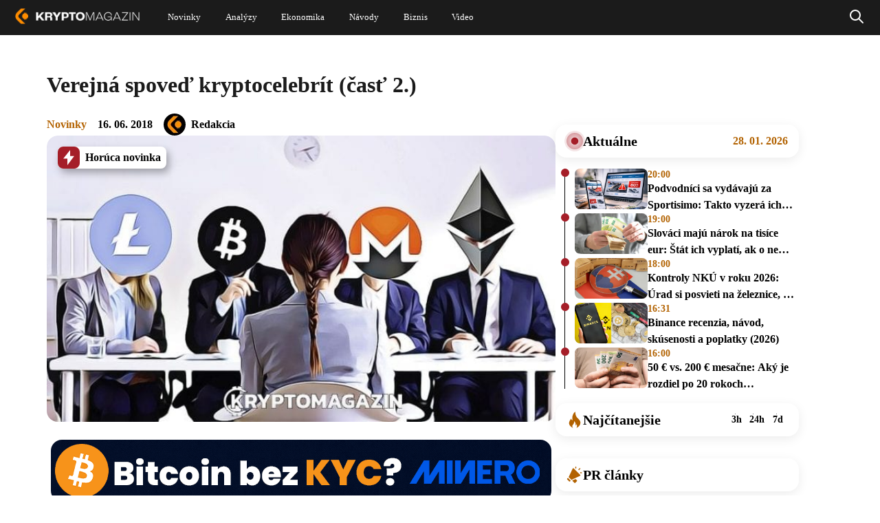

--- FILE ---
content_type: text/html; charset=UTF-8
request_url: https://kryptomagazin.sk/verejna-spoved-kryptocelebrit-cast-2/
body_size: 36311
content:

<!DOCTYPE html>
<html lang="sk-SK" itemscope itemtype="https://schema.org/Article">
<head>
  <meta charset="UTF-8" />
  <meta name="viewport" content="width=device-width, initial-scale=1.0" />
  <meta name="robots" content="max-image-preview:large" />
  <link rel="preconnect" href="https://cdn-ukwest.onetrust.com">
  <link rel="preconnect" href="https://fonts.googleapis.com">
  <link rel="preconnect" href="https://fonts.gstatic.com" crossorigin>
  <link rel="shortcut icon" type="image/x-icon" href="/favicon.ico" />
  <link rel="icon" type="image/x-icon" href="/favicon.ico">

  <!--Google GPT/ADM code
  <script type="text/javascript" async="async"  src="https://securepubads.g.doubleclick.net/tag/js/gpt.js"></script>
  <script type="text/javascript">
      window.googletag = window.googletag || { cmd: [] };
      window.googletag.cmd.push(function () {
          window.googletag.pubads().enableSingleRequest();
      });
  </script>


  <script type="text/javascript" async="async"  src="https://protagcdn.com/s/kryptomagazin.sk/site.js"></script>
  <script type="text/javascript">
      window.protag = window.protag || { cmd: [] };
      window.protag.config = { s:'kryptomagazin.sk', childADM: '22816485336', l: 'FbM3ys2m' };
      window.protag.cmd.push(function () {
          window.protag.pageInit();
      });
  </script>

<script async src="https://pagead2.googlesyndication.com/pagead/js/adsbygoogle.js?client=ca-pub-3309722940058508" crossorigin="anonymous"></script> -->

<!-- Google Tag Manager
<script>(function(w,d,s,l,i){w[l]=w[l]||[];w[l].push({'gtm.start':
new Date().getTime(),event:'gtm.js'});var f=d.getElementsByTagName(s)[0],
j=d.createElement(s),dl=l!='dataLayer'?'&l='+l:'';j.async=true;j.src=
'https://www.googletagmanager.com/gtm.js?id='+i+dl;f.parentNode.insertBefore(j,f);
})(window,document,'script','dataLayer','GTM-WJXGJPKW');</script>
 End Google Tag Manager -->


<!--script type="text/javascript">
window.dataLayer = window.dataLayer || [];
function gtag() {
  dataLayer.push(arguments);
}
gtag("js", new Date());
gtag("config", "G-BKTSGKPX5N");
</script>
<script async type="text/javascript" src = "https://www.googletagmanager.com/gtag/js?id=G-BKTSGKPX5N"></script>
-->
<script type="text/javascript">
var ajax = {};
function createAjax() {
  ajax.x = function () {
    if (typeof XMLHttpRequest !== "undefined") {
      return new XMLHttpRequest();
    }
    var versions = [
      "MSXML2.XmlHttp.6.0",
      "MSXML2.XmlHttp.5.0",
      "MSXML2.XmlHttp.4.0",
      "MSXML2.XmlHttp.3.0",
      "MSXML2.XmlHttp.2.0",
      "Microsoft.XmlHttp",
    ];

    var xhr;
    for (var i = 0; i < versions.length; i++) {
      try {
        xhr = new ActiveXObject(versions[i]);
        break;
      } catch (e) {}
    }
    return xhr;
  };

  ajax.send = function (url, callback, method, data, async) {
    if (async === undefined) {
      async = true;
    }
    var x = ajax.x();
    x.open(method, url, async);
    x.onreadystatechange = function () {
      if (x.readyState == 4) {
        callback(x.responseText);
      }
    };
    if (method == "POST") {
      x.setRequestHeader("Content-type", "application/x-www-form-urlencoded");
    }
    x.send(data);
  };

  ajax.get = function (url, data, callback, async) {
    var query = [];
    for (var key in data) {
      query.push(encodeURIComponent(key) + "=" + encodeURIComponent(data[key]));
    }
    ajax.send(
      url + (query.length ? "?" + query.join("&") : ""),
      callback,
      "GET",
      null,
      async
    );
  };

  ajax.post = function (url, data, callback, async) {
    var query = [];
    for (var key in data) {
      query.push(encodeURIComponent(key) + "=" + encodeURIComponent(data[key]));
    }
    ajax.send(url, callback, "POST", query.join("&"), async);
  };
}
createAjax();
let sendedAAds = false;
function ad_view(id){
  let data = {
    action: "ad_view",
    id: id
  };
  if(!sendedAAds){
    sendedAAds = true;
    data.adsOnPage = [...document.querySelectorAll(".ad-item")].map((a) =>{ return a.dataset.id; });
  }
  ajax.post("/wp-admin/admin-ajax.php", data, function (res) {});
}
</script>
  <meta name='robots' content='index, follow, max-image-preview:large, max-snippet:-1, max-video-preview:-1' />

	<!-- This site is optimized with the Yoast SEO plugin v21.5 - https://yoast.com/wordpress/plugins/seo/ -->
	<title>Verejná spoveď kryptocelebrít (časť 2.) - KRYPTOMAGAZIN</title>
	<meta name="description" content="V spovedi kryptomenových osobností pokračujeme ďalej. Potom, čo na 6 otázok zodpovedal Jimmy Song a Tim Draper, sú dnes na rade opäť tri zvučné mená. Dnes nám na tých istých 6 otázok odpovie zakladateľ kryptomeny Bitcoin Cash Roger Ver, obchodník Ronnie Moas a zakladateľ spoločnosti Multicoin Capital Kyle Samani." />
	<link rel="canonical" href="https://kryptomagazin.sk/verejna-spoved-kryptocelebrit-cast-2/" />
	<meta property="og:locale" content="sk_SK" />
	<meta property="og:type" content="article" />
	<meta property="og:title" content="Verejná spoveď kryptocelebrít (časť 2.) - KRYPTOMAGAZIN" />
	<meta property="og:description" content="V spovedi kryptomenových osobností pokračujeme ďalej. Potom, čo na 6 otázok zodpovedal Jimmy Song a Tim Draper, sú dnes na rade opäť tri zvučné mená. Dnes nám na tých istých 6 otázok odpovie zakladateľ kryptomeny Bitcoin Cash Roger Ver, obchodník Ronnie Moas a zakladateľ spoločnosti Multicoin Capital Kyle Samani." />
	<meta property="og:url" content="https://kryptomagazin.sk/verejna-spoved-kryptocelebrit-cast-2/" />
	<meta property="og:site_name" content="Kryptomagazín" />
	<meta property="article:published_time" content="2018-06-16T18:07:03+00:00" />
	<meta property="article:modified_time" content="2018-07-04T09:33:37+00:00" />
	<meta property="og:image" content="https://kryptomagazin.sk/wp-content/uploads/2018/06/Interview-696x392-1.jpg" />
	<meta property="og:image:width" content="696" />
	<meta property="og:image:height" content="392" />
	<meta property="og:image:type" content="image/jpeg" />
	<meta name="author" content="Redakcia" />
	<meta name="twitter:card" content="summary_large_image" />
	<meta name="twitter:label1" content="Autor" />
	<meta name="twitter:data1" content="Redakcia" />
	<meta name="twitter:label2" content="Predpokladaný čas čítania" />
	<meta name="twitter:data2" content="6 minút" />
	<script type="application/ld+json" class="yoast-schema-graph">{"@context":"https://schema.org","@graph":[{"@type":"WebPage","@id":"https://kryptomagazin.sk/verejna-spoved-kryptocelebrit-cast-2/","url":"https://kryptomagazin.sk/verejna-spoved-kryptocelebrit-cast-2/","name":"Verejná spoveď kryptocelebrít (časť 2.) - KRYPTOMAGAZIN","isPartOf":{"@id":"https://kryptomagazin.sk/#website"},"primaryImageOfPage":{"@id":"https://kryptomagazin.sk/verejna-spoved-kryptocelebrit-cast-2/#primaryimage"},"image":{"@id":"https://kryptomagazin.sk/verejna-spoved-kryptocelebrit-cast-2/#primaryimage"},"thumbnailUrl":"https://kryptomagazin.sk/wp-content/uploads/2018/06/Interview-696x392-1.jpg","datePublished":"2018-06-16T18:07:03+00:00","dateModified":"2018-07-04T09:33:37+00:00","author":{"@id":"https://kryptomagazin.sk/#/schema/person/8d9e4c09d96f2a54b6786374e6e99453"},"description":"V spovedi kryptomenových osobností pokračujeme ďalej. Potom, čo na 6 otázok zodpovedal Jimmy Song a Tim Draper, sú dnes na rade opäť tri zvučné mená. Dnes nám na tých istých 6 otázok odpovie zakladateľ kryptomeny Bitcoin Cash Roger Ver, obchodník Ronnie Moas a zakladateľ spoločnosti Multicoin Capital Kyle Samani.","breadcrumb":{"@id":"https://kryptomagazin.sk/verejna-spoved-kryptocelebrit-cast-2/#breadcrumb"},"inLanguage":"sk-SK","potentialAction":[{"@type":"ReadAction","target":["https://kryptomagazin.sk/verejna-spoved-kryptocelebrit-cast-2/"]}]},{"@type":"ImageObject","inLanguage":"sk-SK","@id":"https://kryptomagazin.sk/verejna-spoved-kryptocelebrit-cast-2/#primaryimage","url":"https://kryptomagazin.sk/wp-content/uploads/2018/06/Interview-696x392-1.jpg","contentUrl":"https://kryptomagazin.sk/wp-content/uploads/2018/06/Interview-696x392-1.jpg","width":696,"height":392,"caption":"Interview-696x392"},{"@type":"BreadcrumbList","@id":"https://kryptomagazin.sk/verejna-spoved-kryptocelebrit-cast-2/#breadcrumb","itemListElement":[{"@type":"ListItem","position":1,"name":"Domovská stránka","item":"https://kryptomagazin.sk/"},{"@type":"ListItem","position":2,"name":"Verejná spoveď kryptocelebrít (časť 2.)"}]},{"@type":"WebSite","@id":"https://kryptomagazin.sk/#website","url":"https://kryptomagazin.sk/","name":"Kryptomagazín","description":"Aktuálne správy o kryptomenách a ekonomike","potentialAction":[{"@type":"SearchAction","target":{"@type":"EntryPoint","urlTemplate":"https://kryptomagazin.sk/?s={search_term_string}"},"query-input":"required name=search_term_string"}],"inLanguage":"sk-SK"},{"@type":"Person","@id":"https://kryptomagazin.sk/#/schema/person/8d9e4c09d96f2a54b6786374e6e99453","name":"Redakcia","image":{"@type":"ImageObject","inLanguage":"sk-SK","@id":"https://kryptomagazin.sk/#/schema/person/image/","url":"https://secure.gravatar.com/avatar/f332cdd36ec5bf7d6786c9ff4c5b6adb?s=96&d=mm&r=g","contentUrl":"https://secure.gravatar.com/avatar/f332cdd36ec5bf7d6786c9ff4c5b6adb?s=96&d=mm&r=g","caption":"Redakcia"},"description":"Na Kryptomagazine nájdete originálne spravodajstvo o kryptomenách tvorené odborníkmi, ktorí z tohto magazínu spravili najlepší zdroj informácií o digitálnych menách a decentralizovaných technológiách.","url":"https://kryptomagazin.sk/author/kryptomagazin/"}]}</script>
	<!-- / Yoast SEO plugin. -->


<link rel="alternate" type="application/rss+xml" title="RSS kanál: Kryptomagazín &raquo;" href="https://kryptomagazin.sk/feed/" />
<style id='global-styles-inline-css' type='text/css'>
body{--wp--preset--color--black: #000000;--wp--preset--color--cyan-bluish-gray: #abb8c3;--wp--preset--color--white: #ffffff;--wp--preset--color--pale-pink: #f78da7;--wp--preset--color--vivid-red: #cf2e2e;--wp--preset--color--luminous-vivid-orange: #ff6900;--wp--preset--color--luminous-vivid-amber: #fcb900;--wp--preset--color--light-green-cyan: #7bdcb5;--wp--preset--color--vivid-green-cyan: #00d084;--wp--preset--color--pale-cyan-blue: #8ed1fc;--wp--preset--color--vivid-cyan-blue: #0693e3;--wp--preset--color--vivid-purple: #9b51e0;--wp--preset--gradient--vivid-cyan-blue-to-vivid-purple: linear-gradient(135deg,rgba(6,147,227,1) 0%,rgb(155,81,224) 100%);--wp--preset--gradient--light-green-cyan-to-vivid-green-cyan: linear-gradient(135deg,rgb(122,220,180) 0%,rgb(0,208,130) 100%);--wp--preset--gradient--luminous-vivid-amber-to-luminous-vivid-orange: linear-gradient(135deg,rgba(252,185,0,1) 0%,rgba(255,105,0,1) 100%);--wp--preset--gradient--luminous-vivid-orange-to-vivid-red: linear-gradient(135deg,rgba(255,105,0,1) 0%,rgb(207,46,46) 100%);--wp--preset--gradient--very-light-gray-to-cyan-bluish-gray: linear-gradient(135deg,rgb(238,238,238) 0%,rgb(169,184,195) 100%);--wp--preset--gradient--cool-to-warm-spectrum: linear-gradient(135deg,rgb(74,234,220) 0%,rgb(151,120,209) 20%,rgb(207,42,186) 40%,rgb(238,44,130) 60%,rgb(251,105,98) 80%,rgb(254,248,76) 100%);--wp--preset--gradient--blush-light-purple: linear-gradient(135deg,rgb(255,206,236) 0%,rgb(152,150,240) 100%);--wp--preset--gradient--blush-bordeaux: linear-gradient(135deg,rgb(254,205,165) 0%,rgb(254,45,45) 50%,rgb(107,0,62) 100%);--wp--preset--gradient--luminous-dusk: linear-gradient(135deg,rgb(255,203,112) 0%,rgb(199,81,192) 50%,rgb(65,88,208) 100%);--wp--preset--gradient--pale-ocean: linear-gradient(135deg,rgb(255,245,203) 0%,rgb(182,227,212) 50%,rgb(51,167,181) 100%);--wp--preset--gradient--electric-grass: linear-gradient(135deg,rgb(202,248,128) 0%,rgb(113,206,126) 100%);--wp--preset--gradient--midnight: linear-gradient(135deg,rgb(2,3,129) 0%,rgb(40,116,252) 100%);--wp--preset--font-size--small: 13px;--wp--preset--font-size--medium: 20px;--wp--preset--font-size--large: 36px;--wp--preset--font-size--x-large: 42px;--wp--preset--spacing--20: 0.44rem;--wp--preset--spacing--30: 0.67rem;--wp--preset--spacing--40: 1rem;--wp--preset--spacing--50: 1.5rem;--wp--preset--spacing--60: 2.25rem;--wp--preset--spacing--70: 3.38rem;--wp--preset--spacing--80: 5.06rem;--wp--preset--shadow--natural: 6px 6px 9px rgba(0, 0, 0, 0.2);--wp--preset--shadow--deep: 12px 12px 50px rgba(0, 0, 0, 0.4);--wp--preset--shadow--sharp: 6px 6px 0px rgba(0, 0, 0, 0.2);--wp--preset--shadow--outlined: 6px 6px 0px -3px rgba(255, 255, 255, 1), 6px 6px rgba(0, 0, 0, 1);--wp--preset--shadow--crisp: 6px 6px 0px rgba(0, 0, 0, 1);}:where(.is-layout-flex){gap: 0.5em;}:where(.is-layout-grid){gap: 0.5em;}body .is-layout-flow > .alignleft{float: left;margin-inline-start: 0;margin-inline-end: 2em;}body .is-layout-flow > .alignright{float: right;margin-inline-start: 2em;margin-inline-end: 0;}body .is-layout-flow > .aligncenter{margin-left: auto !important;margin-right: auto !important;}body .is-layout-constrained > .alignleft{float: left;margin-inline-start: 0;margin-inline-end: 2em;}body .is-layout-constrained > .alignright{float: right;margin-inline-start: 2em;margin-inline-end: 0;}body .is-layout-constrained > .aligncenter{margin-left: auto !important;margin-right: auto !important;}body .is-layout-constrained > :where(:not(.alignleft):not(.alignright):not(.alignfull)){max-width: var(--wp--style--global--content-size);margin-left: auto !important;margin-right: auto !important;}body .is-layout-constrained > .alignwide{max-width: var(--wp--style--global--wide-size);}body .is-layout-flex{display: flex;}body .is-layout-flex{flex-wrap: wrap;align-items: center;}body .is-layout-flex > *{margin: 0;}body .is-layout-grid{display: grid;}body .is-layout-grid > *{margin: 0;}:where(.wp-block-columns.is-layout-flex){gap: 2em;}:where(.wp-block-columns.is-layout-grid){gap: 2em;}:where(.wp-block-post-template.is-layout-flex){gap: 1.25em;}:where(.wp-block-post-template.is-layout-grid){gap: 1.25em;}.has-black-color{color: var(--wp--preset--color--black) !important;}.has-cyan-bluish-gray-color{color: var(--wp--preset--color--cyan-bluish-gray) !important;}.has-white-color{color: var(--wp--preset--color--white) !important;}.has-pale-pink-color{color: var(--wp--preset--color--pale-pink) !important;}.has-vivid-red-color{color: var(--wp--preset--color--vivid-red) !important;}.has-luminous-vivid-orange-color{color: var(--wp--preset--color--luminous-vivid-orange) !important;}.has-luminous-vivid-amber-color{color: var(--wp--preset--color--luminous-vivid-amber) !important;}.has-light-green-cyan-color{color: var(--wp--preset--color--light-green-cyan) !important;}.has-vivid-green-cyan-color{color: var(--wp--preset--color--vivid-green-cyan) !important;}.has-pale-cyan-blue-color{color: var(--wp--preset--color--pale-cyan-blue) !important;}.has-vivid-cyan-blue-color{color: var(--wp--preset--color--vivid-cyan-blue) !important;}.has-vivid-purple-color{color: var(--wp--preset--color--vivid-purple) !important;}.has-black-background-color{background-color: var(--wp--preset--color--black) !important;}.has-cyan-bluish-gray-background-color{background-color: var(--wp--preset--color--cyan-bluish-gray) !important;}.has-white-background-color{background-color: var(--wp--preset--color--white) !important;}.has-pale-pink-background-color{background-color: var(--wp--preset--color--pale-pink) !important;}.has-vivid-red-background-color{background-color: var(--wp--preset--color--vivid-red) !important;}.has-luminous-vivid-orange-background-color{background-color: var(--wp--preset--color--luminous-vivid-orange) !important;}.has-luminous-vivid-amber-background-color{background-color: var(--wp--preset--color--luminous-vivid-amber) !important;}.has-light-green-cyan-background-color{background-color: var(--wp--preset--color--light-green-cyan) !important;}.has-vivid-green-cyan-background-color{background-color: var(--wp--preset--color--vivid-green-cyan) !important;}.has-pale-cyan-blue-background-color{background-color: var(--wp--preset--color--pale-cyan-blue) !important;}.has-vivid-cyan-blue-background-color{background-color: var(--wp--preset--color--vivid-cyan-blue) !important;}.has-vivid-purple-background-color{background-color: var(--wp--preset--color--vivid-purple) !important;}.has-black-border-color{border-color: var(--wp--preset--color--black) !important;}.has-cyan-bluish-gray-border-color{border-color: var(--wp--preset--color--cyan-bluish-gray) !important;}.has-white-border-color{border-color: var(--wp--preset--color--white) !important;}.has-pale-pink-border-color{border-color: var(--wp--preset--color--pale-pink) !important;}.has-vivid-red-border-color{border-color: var(--wp--preset--color--vivid-red) !important;}.has-luminous-vivid-orange-border-color{border-color: var(--wp--preset--color--luminous-vivid-orange) !important;}.has-luminous-vivid-amber-border-color{border-color: var(--wp--preset--color--luminous-vivid-amber) !important;}.has-light-green-cyan-border-color{border-color: var(--wp--preset--color--light-green-cyan) !important;}.has-vivid-green-cyan-border-color{border-color: var(--wp--preset--color--vivid-green-cyan) !important;}.has-pale-cyan-blue-border-color{border-color: var(--wp--preset--color--pale-cyan-blue) !important;}.has-vivid-cyan-blue-border-color{border-color: var(--wp--preset--color--vivid-cyan-blue) !important;}.has-vivid-purple-border-color{border-color: var(--wp--preset--color--vivid-purple) !important;}.has-vivid-cyan-blue-to-vivid-purple-gradient-background{background: var(--wp--preset--gradient--vivid-cyan-blue-to-vivid-purple) !important;}.has-light-green-cyan-to-vivid-green-cyan-gradient-background{background: var(--wp--preset--gradient--light-green-cyan-to-vivid-green-cyan) !important;}.has-luminous-vivid-amber-to-luminous-vivid-orange-gradient-background{background: var(--wp--preset--gradient--luminous-vivid-amber-to-luminous-vivid-orange) !important;}.has-luminous-vivid-orange-to-vivid-red-gradient-background{background: var(--wp--preset--gradient--luminous-vivid-orange-to-vivid-red) !important;}.has-very-light-gray-to-cyan-bluish-gray-gradient-background{background: var(--wp--preset--gradient--very-light-gray-to-cyan-bluish-gray) !important;}.has-cool-to-warm-spectrum-gradient-background{background: var(--wp--preset--gradient--cool-to-warm-spectrum) !important;}.has-blush-light-purple-gradient-background{background: var(--wp--preset--gradient--blush-light-purple) !important;}.has-blush-bordeaux-gradient-background{background: var(--wp--preset--gradient--blush-bordeaux) !important;}.has-luminous-dusk-gradient-background{background: var(--wp--preset--gradient--luminous-dusk) !important;}.has-pale-ocean-gradient-background{background: var(--wp--preset--gradient--pale-ocean) !important;}.has-electric-grass-gradient-background{background: var(--wp--preset--gradient--electric-grass) !important;}.has-midnight-gradient-background{background: var(--wp--preset--gradient--midnight) !important;}.has-small-font-size{font-size: var(--wp--preset--font-size--small) !important;}.has-medium-font-size{font-size: var(--wp--preset--font-size--medium) !important;}.has-large-font-size{font-size: var(--wp--preset--font-size--large) !important;}.has-x-large-font-size{font-size: var(--wp--preset--font-size--x-large) !important;}
.wp-block-navigation a:where(:not(.wp-element-button)){color: inherit;}
:where(.wp-block-post-template.is-layout-flex){gap: 1.25em;}:where(.wp-block-post-template.is-layout-grid){gap: 1.25em;}
:where(.wp-block-columns.is-layout-flex){gap: 2em;}:where(.wp-block-columns.is-layout-grid){gap: 2em;}
.wp-block-pullquote{font-size: 1.5em;line-height: 1.6;}
</style>
<script type='text/javascript' defer src='https://kryptomagazin.sk/wp-content/themes/blankslate/js/init.min.js?ver=1-0-203' id='init_script-js'></script>
<link rel="https://api.w.org/" href="https://kryptomagazin.sk/wp-json/" /><link rel="alternate" type="application/json" href="https://kryptomagazin.sk/wp-json/wp/v2/posts/13907" /><link rel="EditURI" type="application/rsd+xml" title="RSD" href="https://kryptomagazin.sk/xmlrpc.php?rsd" />

<link rel='shortlink' href='https://kryptomagazin.sk/?p=13907' />
<link rel="alternate" type="application/json+oembed" href="https://kryptomagazin.sk/wp-json/oembed/1.0/embed?url=https%3A%2F%2Fkryptomagazin.sk%2Fverejna-spoved-kryptocelebrit-cast-2%2F" />
<link rel="alternate" type="text/xml+oembed" href="https://kryptomagazin.sk/wp-json/oembed/1.0/embed?url=https%3A%2F%2Fkryptomagazin.sk%2Fverejna-spoved-kryptocelebrit-cast-2%2F&#038;format=xml" />
<style  id="critical-css">@charset "UTF-8";:root{--wp--preset--font-size--normal:16px;--wp--preset--font-size--huge:42px}:root .has-midnight-gradient-background{background:linear-gradient(135deg,#020381,#2874fc)}.aligncenter{clear:both}.screen-reader-text{position:absolute}.screen-reader-text:focus{background-color:#ddd;color:#444;font-size:1em;left:5px}html :where(img[class*=wp-image-]){height:auto;max-width:100%}figure{margin:0 0 1em}.wp-polls ul li,.wp-polls-ans ul li,.wp-polls-ul li{background-image:none;border:1px solid #333;border-radius:16px;display:block;margin-bottom:8px!important;padding:12px 16px;text-align:left}.wp-polls ul li:has(input[type=radio]:checked),.wp-polls-ans ul li:has(input[type=radio]:checked),.wp-polls-ul li:has(input[type=radio]:checked){background:#fff;color:#000}.wp-polls ul,.wp-polls-ans ul,.wp-polls-ul{float:none;list-style:none;text-align:left}#sidebar ul ul li:before,.wp-polls ul li:before,.wp-polls-ans ul li:before{content:""}.wp-polls-ul{margin:0 0 10px 10px;padding:0}.wp-polls-ans{filter:alpha(opacity=100);-moz-opacity:1;opacity:1;width:100%}.wp-polls-loading{display:none;height:16px;line-height:16px;text-align:center}.wp-polls-image{border:0}.wp-polls .Buttons{background-color:#f3f6f8;border:1px solid #c8c8c8}a,address,article,aside,b,blockquote,body,caption,center,code,dd,div,dl,dt,em,embed,figcaption,figure,footer,form,h1,h2,h3,h4,h5,h6,header,html,i,iframe,img,ins,label,li,menu,nav,ol,output,p,pre,q,s,section,small,span,strong,td,time,u,ul,var,video{border:0;font-size:100%;font:inherit;margin:0;padding:0;vertical-align:baseline}html{scroll-behavior:smooth}body{line-height:1}a{text-decoration-skip-ink:auto}button{outline:0}ol,ul{list-style:none}blockquote,q{quotes:none}blockquote:after,blockquote:before,q:after,q:before{content:"";content:none}q{display:inline;font-style:italic}q:after,q:before{content:'"';font-style:normal}input[type=button],input[type=password],input[type=search],input[type=submit],input[type=text]{-webkit-appearance:none;appearance:none;border-radius:0}input[type=search]{-webkit-appearance:textfield}td{padding:2px}small{font-size:80%}dd{margin-left:20px}ins{text-decoration:underline}s{text-decoration:line-through}dt{font-weight:700}address,var{font-style:italic}article,aside,figcaption,figure,footer,header,menu,nav,section{display:block}*{-webkit-tap-highlight-color:transparent;box-sizing:border-box}.screen-reader-text{clip:rect(1px,1px,1px,1px);word-wrap:normal!important;border:0;-webkit-clip-path:inset(50%);clip-path:inset(50%);height:1px;margin:-1px;overflow:hidden;padding:0;position:absolute!important;width:1px;word-break:normal}.screen-reader-text:focus{clip:auto!important;background-color:#f7f7f7;border-radius:3px;box-shadow:0 0 2px 2px rgba(0,0,0,.6);-webkit-clip-path:none;clip-path:none;color:#007acc;display:block;font-size:14px;font-size:.875rem;font-weight:700;height:auto;line-height:normal;padding:15px 23px 14px;right:5px;text-decoration:none;top:5px;width:auto;z-index:100000}@-webkit-keyframes rotating{0%{-webkit-transform:rotate(0deg)}to{-webkit-transform:rotate(1turn)}}@keyframes shine-avatar{0%{transform:translateX(-80px)}to{transform:translateX(150%)}}.ads-wrapper img{height:auto;max-width:100%}a.pulse:before{animation:pulse-animation 2s infinite;background:#b26201;border-radius:18px;bottom:0;content:"";left:0;position:absolute;right:0;top:0;will-change:transform,opacity}a.pulse,a.pulse span{position:relative}a.pulse span{z-index:1}@keyframes pulse-animation{0%{opacity:1;transform:scaleX(1) scaleY(1)}80%{opacity:.03}to{opacity:0;transform:scaleX(1.08) scaleY(1.6)}}@keyframes pulse-animation-2{0%{opacity:1;transform:scaleX(1) scaleY(1)}80%{opacity:.03}to{opacity:0;transform:scaleX(1.3) scaleY(1.3)}}body{min-width:400px}#wrapper{overflow-x:clip;position:relative}.divide{display:flex;flex-direction:column}.load{-webkit-animation:rotating 2s linear infinite;font-size:40px;font-weight:400;height:42px;line-height:40px;margin:-5px 30px;vertical-align:middle}.load,.loading span{display:none}.loading .load{display:block}.v-spacer{flex:1}ins{text-decoration:none}.ad-item{display:block;text-align:center;width:100%}.ad-item img{height:auto;max-width:100%}.a-center{display:block;margin-top:3px;text-align:center;width:100%}.content a.k-button{align-items:center;border-radius:20px;box-shadow:0 7.2477059364px 23.1926593781px 0 #00000033;color:#fff;display:flex;font-size:16px;font-weight:700;height:48px;justify-content:center;margin-bottom:10px;margin-top:10px;max-width:100%;padding:0 30px;width:372px}.content a.k-button.center{margin-left:auto;margin-right:auto}.content a.k-button.right{margin-left:auto}.content a.k-button.type-1,.content a.k-button.type-3{justify-content:space-between}.content a.k-button.type-1:after,.content a.k-button.type-3:after{background-image:url(/wp-content/themes/blankslate/img/Arrow\ 7.svg);background-position:100%;background-repeat:no-repeat;background-size:contain;content:" ";display:inline-block;height:26px;width:40px}.content a.k-button.type-0,.content a.k-button.type-1{background:#b26201}.content a.k-button.type-2,.content a.k-button.type-3{background:#343434;background:linear-gradient(180deg,#343434,#171717)}.content .k-action{background:#000;border-radius:16px;color:#fff;display:flex;flex-direction:column;overflow:hidden;width:100%}.content .k-action b{align-items:center;background:#b26201;display:flex;flex:none;font-size:18px;font-weight:700;justify-content:center;line-height:24px;padding:8px 16px}.content .k-action i{display:flex;font-size:15px;font-weight:700;line-height:28px;padding:13px 16px;text-align:center;width:100%}.content .k-action i,.content .k-action.type-1 b{background:hsla(0,0%,100%,.06)}.nav{align-items:center;display:flex;gap:3px;justify-content:center}.d-none,.show-sm{display:none}.mb-4{margin-bottom:16px}.mt-5{margin-top:20px}.sl-overlay{background:#fff;bottom:0;display:none;right:0;z-index:1035}.sl-overlay,.sl-wrapper{left:0;position:fixed;top:0}.sl-wrapper{height:100%;width:100%;z-index:1040}.sl-wrapper *{box-sizing:border-box}.sl-wrapper button{background:transparent;border:0;cursor:pointer;font-size:28px;padding:0}.sl-wrapper button:hover{opacity:.7}.sl-wrapper .sl-close{color:#000;display:none;font-size:3rem;height:44px;line-height:44px;margin-right:-14px;margin-top:-14px;position:fixed;right:30px;top:30px;width:44px;z-index:10060}.sl-wrapper .sl-image{position:fixed;-ms-touch-action:none;touch-action:none;z-index:10000}.sl-wrapper .sl-image img{border:0;display:block;height:auto;margin:0;padding:0;width:100%}.sl-wrapper .sl-image iframe{background:#000;border:0}.sl-wrapper .sl-image .sl-caption{background:rgba(0,0,0,.8);color:#fff;display:none;font-size:1rem;left:0;padding:10px;position:absolute;right:0;text-align:center}.sl-spinner{-webkit-animation:pulsate 1s ease-out infinite;-moz-animation:pulsate 1s ease-out infinite;-ms-animation:pulsate 1s ease-out infinite;-o-animation:pulsate 1s ease-out infinite;animation:pulsate 1s ease-out infinite;border:5px solid #333;border-radius:40px;display:none;height:40px;left:50%;margin:-20px 0 0 -20px;opacity:0;position:fixed;top:50%;width:40px;z-index:1007}@-webkit-keyframes pulsate{0%{opacity:0;transform:scale(.1)}50%{opacity:1}to{opacity:0;transform:scale(1.2)}}@keyframes pulsate{0%{opacity:0;transform:scale(.1)}50%{opacity:1}to{opacity:0;transform:scale(1.2)}}@-moz-keyframes pulsate{0%{opacity:0;transform:scale(.1)}50%{opacity:1}to{opacity:0;transform:scale(1.2)}}@-o-keyframes pulsate{0%{opacity:0;transform:scale(.1)}50%{opacity:1}to{opacity:0;transform:scale(1.2)}}@-ms-keyframes pulsate{0%{opacity:0;transform:scale(.1)}50%{opacity:1}to{opacity:0;transform:scale(1.2)}}#header{background:#1b1b1b;left:0;position:fixed;right:0;z-index:15}#header .holder{align-items:center;display:flex;justify-content:space-between;margin:0 auto;max-width:1536px;transition:all .4s ease-in-out}#header .holder .custom-logo-link{text-decoration:none}#header .holder .custom-logo-link img{transition:all .4s ease-in-out;width:auto}#header .holder #menu{display:none;flex-grow:1;font-family:Verdana;font-style:normal;font-weight:400;text-align:center}#header .holder #menu a{color:#fff;text-decoration:none}#header .holder #menu .menu{display:flex}#header .holder #menu .menu .sub-menu{background-color:#fff;box-shadow:1px 1px 4px rgba(0,0,0,.15);display:none;left:-30px;min-width:100px;padding:15px 0;position:absolute;z-index:1}#header .holder #menu .menu .sub-menu li div a{color:#000;display:block;font-size:20px;line-height:normal;padding:7px 30px;text-align:left}#header .holder #menu .menu .sub-menu li div a:hover{color:#fd8c00}#header .holder #menu .menu>li{position:relative}#header .holder #menu .menu>li a{align-items:center;display:flex}#header .holder #menu .menu>li:hover .sub-menu{display:block}#header .holder #menu .menu>li:nth-child(2) ul a{width:230px}#header .holder #menu .menu>li:last-child ul a{width:280px}#header .holder #menuCheckbox,#header .holder #searchCheckbox{display:none}#header .holder .search{align-items:center;bottom:0;display:none;justify-content:center;left:0;position:absolute;right:0;top:0}#header .holder .search .search-form{background:#1b1b1b}#header .holder #searchCheckbox:checked+label+.search{display:flex}#header .holder #searchCheckbox:checked+label svg{filter:invert(51%) sepia(90%) saturate(1490%) hue-rotate(2deg) brightness(104%) contrast(104%)}#header .holder #searchCheckbox:checked+label path{stroke-width:3px}.search .search-form{align-items:center;display:inline-flex}.search .search-form input{font-size:16px;padding:4px 14px}.search .search-form label{display:flex}.search .search-form label:after{background:#a3a3a3;content:" ";display:block;width:1px}.search input:focus-visible{outline:0 auto -webkit-focus-ring-color}.search input[type=search]{border:0;border-bottom-left-radius:20px;border-top-left-radius:20px;color:#000;width:100%}.search input[type=search]::placeholder{padding-top:40px}.search input[type=submit]{background:#fff;border:0;border-bottom-right-radius:20px;border-top-right-radius:20px;color:#000;font-weight:400}#container{display:flex;justify-content:center}body .fc-consent-root .fc-choice-dialog .fc-cta-do-not-consent{display:none!important}body .fc-consent-root .fc-choice-dialog .fc-footer-buttons-container{flex-direction:row-reverse!important}body .fc-consent-root .fc-choice-dialog .fc-footer-buttons-container .fc-footer-buttons-divider{display:none!important}body .fc-consent-root .fc-choice-dialog .fc-footer-buttons-container>.fc-cta-manage-options{border:2px solid #844901!important;border-radius:4px!important;height:34px!important}body .fc-consent-root .fc-choice-dialog .fc-footer-buttons-container>.fc-cta-manage-options:hover{background:#e5e5e5!important}body .fc-consent-root .fc-choice-dialog .fc-footer-buttons-container>.fc-cta-manage-options .fc-manage-options-third-button-label{margin:9px!important;text-align:center!important}body .fc-consent-root .fc-choice-dialog .fc-choice-dialog-header{height:40px!important}body .fc-consent-root .fc-choice-dialog .fc-choice-dialog-header .fc-close{width:auto!important}body .fc-consent-root .fc-choice-dialog .fc-choice-dialog-header .fc-close:before{color:#844901;content:"Pokračovať s nevyhnutnými cookies ➜";display:block;font-size:13px;padding:0 15px;text-align:right;white-space:nowrap;width:250px}body .fc-consent-root .fc-choice-dialog .fc-choice-dialog-header .fc-close .fc-close-background,body .fc-consent-root .fc-choice-dialog .fc-choice-dialog-header .fc-close .fc-close-icon,body .fc-consent-root .fc-choice-dialog .fc-choice-dialog-header .fc-close .notranslate{display:none!important}body .fc-consent-root .fc-choice-dialog .fc-button .fc-button-background{border-radius:4px!important}body .fc-consent-root .fc-choice-dialog .fc-secondary-button .fc-button-background{background-color:#fff!important;border:1px solid #844901!important}body .fc-consent-root .fc-choice-dialog .fc-secondary-button .fc-button-label{color:#844901!important}.ads-wrapper{position:relative;width:100%}.ads-wrapper .hide-sm,.ads-wrapper .show-sm{height:auto;max-width:100%}.ads-wrapper #protag-player:not(:has(*))+.preload,.ads-wrapper .MOBILNYBRANDING:not(:has(*))+.preload,.ads-wrapper .adsbygoogle:not(:has(*))+.preload,.ads-wrapper .engerio-vertical>div:first-child:not(:has(*))+.preload,.ads-wrapper .yt-holder:not(:has(>.onnetwork>div))+.preload{opacity:1;visibility:visible}.ads-wrapper .preload{background:rgba(0,0,0,.12);border-radius:6px;bottom:0;left:0;opacity:0;overflow:hidden;position:absolute;right:0;top:0;transition:visibility 0s 1s,opacity 1s linear;visibility:hidden}.ads-wrapper .preload:after{-webkit-animation:loading 1.5s infinite;animation:loading 1.5s infinite;background:linear-gradient(90deg,hsla(0,0%,100%,0),hsla(0,0%,100%,.3),hsla(0,0%,100%,0));content:"";height:100%;left:0;position:absolute;right:0;top:0;transform:translateX(-100%);z-index:1}@-webkit-keyframes loading{to{transform:translateX(100%)}}@keyframes loading{to{transform:translateX(100%)}}#content .entry-content .short{background:#000;border-radius:8px;color:#fff;display:flex;flex-wrap:wrap;justify-content:center;margin:0 auto 2em;max-width:390px;padding:20px;position:relative}#content .entry-content .short .full{color:#ababab;font-size:14px;line-height:18px}#content .entry-content .short>div:first-child{border-radius:8px;display:flex;flex-direction:column;justify-content:flex-start;margin-top:24px;overflow:hidden}#content .entry-content .short>div:first-child>span.full{align-items:center;display:flex;flex:1}#content .entry-content .short>div:first-child .img{align-items:center;background:#fff;display:flex;height:144px;justify-content:center;padding:16px}#content .entry-content .short>div:first-child .img img{border-radius:0;object-fit:contain}#content .entry-content .short>div:first-child>div+div{align-items:center;background:#1b1b1b;color:#fff;column-gap:6px;display:flex;font-size:20px;font-weight:700;justify-content:center;padding:12px 18px}#content .entry-content .short>div:first-child>div+div svg{height:19px}#content .entry-content .short>div:first-child>div+div svg:last-child{margin-right:2px}#content .entry-content .short>div+div{padding:25px}#content .entry-content .short>div+div p{font-size:18px;font-weight:700;margin-bottom:0}#content .entry-content .short>div+div p+p{margin-bottom:21px}#content .entry-content .short>div+div>div{display:flex;flex-wrap:wrap;gap:26px;justify-content:center}#content .entry-content .short>div+div a{border-radius:18px;font-size:14px;font-weight:700;line-height:22px;padding:8px 16px;text-align:center;width:100%}#content .entry-content .short>div+div a:first-child{background:#b26201;color:#fff}#content .entry-content .short>div+div a:last-child{background:#fff;color:#b26201}#content .entry-content .short>span{font-size:12px;position:absolute;right:20px;top:20px}#content .entry-content .short.xtb>div+div a:last-child{background:#b26201;color:#fff}#content .infobox{border-radius:16px;box-shadow:inset 0 0 0 8px #1b1b1b;margin-bottom:2em;margin-left:auto;margin-right:auto;max-width:860px;padding:79px 30px 15px;position:relative}#content .infobox .perex{position:relative}#content .infobox:has(.link){padding-bottom:66px}#content .infobox .head{align-items:center;background:#1b1b1b;border-top-left-radius:32px;border-top-right-radius:32px;color:#fff;display:flex;font-size:15px;font-weight:700;gap:16px;height:80px;justify-content:center;left:0;padding:0 16px 16px;position:absolute;right:0;top:0}#content .infobox .head:before{content:"";display:inline-block;height:36px;min-width:36px;width:36px}#content .infobox .head:after{background:#fff;border-radius:16px;bottom:-16px;content:"";display:block;height:32px;left:8px;position:absolute;right:8px}#content .infobox .link{align-items:center;background:#1b1b1b;border-bottom-left-radius:32px;border-bottom-right-radius:32px;bottom:0;display:flex;justify-content:center;left:0;position:absolute;right:0}#content .infobox .link a{background-color:#b36200;border-radius:6px;color:#fff!important;cursor:pointer;display:inline-flex;font-size:14px;font-weight:700;line-height:20px;margin:16px 8px;padding:6px 19px;text-align:center}.ic1:before{background-image:url(/wp-content/themes/blankslate/icon/ic-1.svg)}.ic2:before{background-image:url(/wp-content/themes/blankslate/icon/ic-2.svg)}.ic3:before{background-image:url(/wp-content/themes/blankslate/icon/ic-3.svg)}.ic4:before{background-image:url(/wp-content/themes/blankslate/icon/ic-4.svg)}.ic5:before{background-image:url(/wp-content/themes/blankslate/icon/ic-5.svg)}.ic6:before{background-image:url(/wp-content/themes/blankslate/icon/ic-6.svg)}.ic7:before{background-image:url(/wp-content/themes/blankslate/icon/ic-7.svg)}.ic8:before{background-image:url(/wp-content/themes/blankslate/icon/ic-8.svg)}.ic9:before{background-image:url(/wp-content/themes/blankslate/icon/ic-9.svg)}.ic10:before{background-image:url(/wp-content/themes/blankslate/icon/ic-10.svg)}.ic11:before{background-image:url(/wp-content/themes/blankslate/icon/ic-11.svg)}.ic12:before{background-image:url(/wp-content/themes/blankslate/icon/ic-12.svg)}.ic13:before{background-image:url(/wp-content/themes/blankslate/icon/ic-13.svg)}.ic14:before{background-image:url(/wp-content/themes/blankslate/icon/ic-14.svg)}#hideSVG{height:0;overflow:hidden;width:0}#header .holder #menu .menu ul.sub-menu{max-height:0;overflow:hidden;padding:0;transition:max-height 1s,padding 1s}#header .holder #menu .menu li input[type=checkbox]{display:none}#header .holder #menu .menu li input[type=checkbox]:checked+div label svg{transform:rotate(-180deg);transition:transform .5s}#header .holder #menu .menu li input[type=checkbox]:checked+div+ul{max-height:500px;padding:15px 0}#header .holder #menu .menu li div{align-items:center;display:flex}#header .holder #menu .menu li div label{border-left:1px solid #fff;display:none;height:32px;width:30%}#header .holder #menu .menu li div label svg{transform:rotate(-1turn);transition:transform .5s}#content{font-family:Verdana;margin:0 20px;max-width:1144px;width:calc(100% - 40px)}#content .post>.divide.center{justify-content:center}#content .post>.divide>div:first-child{width:100%}#content .post-item.wait .content,#content .post-item.wait>a{background-color:#ddd;overflow:hidden;position:relative}#content .post-item.wait .content:before,#content .post-item.wait>a:before{animation:shine-avatar .7s linear infinite;background-color:#ccc;background-image:linear-gradient(90deg,#ddd,#e8e8e8 40px,#ddd 80px);bottom:0;content:"";left:0;position:absolute;right:0;top:0}.simple-lightbox{font-family:Verdana}.content a{color:#b36200;text-decoration:none}.content .post-thumbnail img{height:auto;width:100%}.content .post-item{position:relative}.content .post-item .news-tag{display:none;left:0;margin-bottom:6px;position:absolute;top:0}.content .post-item .news-tag svg{height:19px;margin:0 15px;min-width:12px}.content .post-item .news-tag span{align-items:center;background-color:#fff;border-bottom:2px solid #fd8c00;border-bottom-right-radius:6px;border-right:2px solid #fd8c00;color:#000;display:inline-flex;font-size:12px;height:25px;margin:0;overflow:hidden;padding-right:12px;transition:width .4s ease-in-out;white-space:nowrap;width:32px}.content .post-item .news-tag span:hover{width:140px!important}.content .news a{text-decoration:none}.content .news img{height:auto;width:100%}.content .news>.post-item{display:block;width:100%}.content .news>.post-item>a{height:0;overflow:hidden;padding-bottom:calc(max(19%, 80px));position:relative}.content .news>.post-item img{border-radius:6px;overflow:hidden}.content .news>.post-item .content{display:block}.content .news>.post-item .content h3{-webkit-box-orient:vertical;-webkit-line-clamp:2;color:#fff;display:-webkit-box;font-size:35px;font-style:normal;font-weight:700;line-height:50px;overflow:hidden}.content .news>.post-item .content p{-webkit-box-orient:vertical;-webkit-line-clamp:3;display:-webkit-box;overflow:hidden}.content .news>.post-item .content .news-tag-mobile{display:none}.content .news>.post-item .content .news-tag-mobile svg{display:inline-block;height:15px;margin:0 6px 0 3px;min-width:9px}.content .news>.post-item .content span{display:block}.content .news>.post-item .content span>a,.content .news>.post-item .content>span{color:#000}.content .most-viewed{margin-left:0;margin-top:20px;min-width:354px;width:auto}.content .most-viewed h2{border-radius:16px;box-shadow:0 4px 16px 0 #00000014;color:#000;column-gap:8px;display:flex;font-size:18px!important;font-weight:700;line-height:24px!important;margin:16px 0!important;padding:12px 16px}.content .most-viewed h2:before{background:url(/wp-content/themes/blankslate/img/fire.svg);background-repeat:no-repeat;background-size:contain;content:" ";display:block;height:24px;width:24px}.content .most-viewed .post-item~.post-item>a>span{background:#b26201}.content .most-viewed .post-item{grid-gap:16px;align-items:center;display:flex;flex-direction:row-reverse;justify-content:flex-end;margin-bottom:12px}.content .most-viewed .post-item .news-tag{display:none}.content .most-viewed .post-item .news-tag-mobile{display:inline-block;margin-left:20px!important}.content .most-viewed .post-item .news-tag-mobile ins{display:none}.content .most-viewed .post-item .news-tag-mobile svg{display:inline-block;margin:0 6px 0 3px;min-width:9px}.content .most-viewed .post-item img{border-radius:8px;height:auto;overflow:hidden;width:100%}.content .most-viewed .post-item p{display:none}.content .most-viewed .post-item .content{display:flex;flex:1}.content .most-viewed .post-item .content h3{-webkit-box-orient:vertical;-webkit-line-clamp:3;color:#1b1b1b;display:-webkit-box;font-size:16px!important;font-style:normal;font-weight:700;line-height:24px!important;overflow:hidden}.content .most-viewed .post-item .content a{color:#1b1b1b}.content .most-viewed .post-item .content>span{align-items:center;display:flex;font-size:11px;line-height:15px;margin-top:10px}.content .most-viewed .post-item .content>span>span{display:none}.content .most-viewed .post-item>a{flex:1;max-width:118px;min-width:auto}.content .most-viewed .post-item>a>span{background:#a51e28;border-radius:8px;color:#fff;display:inline-block;font-size:16px;font-weight:700;left:0;line-height:32px;padding-left:10px;position:absolute;top:0;width:32px}.content .most-viewed .post-item>a:has(>span){height:auto;max-width:134px;padding:8px 0 0 16px}.content .most-viewed .ads-wrapper{text-align:center}.content .most-viewed .ads-wrapper ins{margin-bottom:40px}.content .most-viewed .highlight h2:before{background:url(/wp-content/themes/blankslate/img/highlight.svg);content:" "}.content .most-viewed .hot{display:none}.content .related-posts .header{align-items:center;background:#000;border-radius:16px;color:#fff;display:flex;font-size:20px;font-weight:700;height:56px;justify-content:center;line-height:24px;margin-bottom:24px;margin-top:34px}.content .related-posts .posts{align-items:flex-start;display:flex;flex-wrap:wrap;justify-content:space-between}.content .related-posts .posts .post-item{grid-gap:16px;border-radius:8px;box-shadow:0 4px 4px 0 #00000040;display:flex;flex-direction:column-reverse;flex-direction:row-reverse;margin-bottom:21.3333333333px;overflow:hidden;padding-bottom:41px;padding-right:8px;width:calc(33% - 4px);width:100%}.content .related-posts .posts .post-item .content{display:flex;flex:1;flex-direction:column;justify-content:flex-start;row-gap:7px}.content .related-posts .posts .post-item .content>div{color:#b36200;font-size:13px;font-weight:700}.content .related-posts .posts .post-item .content span.v-center{font-size:8px;width:100%}.content .related-posts .posts .post-item .content p,.content .related-posts .posts .post-item .content span.v-center .news-tag-mobile{display:none}.content .related-posts .posts .post-item .content>span{line-height:14px;margin-top:10px}.content .related-posts .posts .post-item .content>span span{align-items:center;bottom:8px;flex:1;font-size:12px;justify-content:flex-start;left:8px;line-height:16px;margin:0;position:absolute;right:8px}.content .related-posts .posts .post-item .content>span span a{flex:none;margin-left:10px;margin-right:16px}.content .related-posts .posts .post-item .content>span span img{border-radius:50%;height:24px;width:24px}.content .related-posts .posts .post-item .content>span .news-tag-mobile{display:inline-block;height:15px;margin:0 0 0 20px!important}.content .related-posts .posts .post-item .content>span .news-tag-mobile ins{display:none}.content .related-posts .posts .post-item .content h3{font-size:13px!important;line-height:18px!important;margin-bottom:0!important;margin-top:0!important}.content .related-posts .posts .post-item .content h3 a span{-webkit-line-clamp:3;-webkit-box-orient:vertical;display:-webkit-box;font-size:14px;line-height:20px;overflow:hidden}.content .related-posts .posts .post-item a{flex:0.7;overflow:hidden}.content .related-posts .posts .post-item a img{border-top-right-radius:8px;height:auto;width:100%}.content .related-posts .posts .post-item a.category{flex:1;font-size:14px;font-weight:700;max-height:16px}.content .related-posts .posts .post-item .news-tag{left:8px;top:8px}.content .related-posts .posts .post-item .news-tag span{background-color:#b26201;border:0;border-radius:8px;color:#fff;height:32px}.content .related-posts .posts .post-item .news-tag svg{filter:brightness(0) invert(1);margin:0 10px}.content .related-posts .posts .post-item .content .news-tag-mobile{display:none}.content .related-posts .posts .post-item .content h3{color:#000;font-style:normal;font-weight:700}.content .related-posts .posts .post-item .content h3 a{color:#000}.content .related-posts .posts .post-item .content p{-webkit-box-orient:vertical;-webkit-line-clamp:3;display:-webkit-box;overflow:hidden}.content .related-posts .posts .post-item .content span{display:block;line-height:1.4}.content .related-posts .posts .post-item .content span>a{font-weight:700}.content .related-posts .posts .post-item .content>span>span{display:flex}.content .related-posts .posts .post-item .content span,.content .related-posts .posts .post-item .content span>a{color:#000;font-size:14px;margin-top:0}.content h1{color:#1b1b1b;font-size:26px;font-weight:700;line-height:32px;margin:23px 0 17px}.content h2{color:#d17300;font-weight:700}.content .entry-meta{align-items:center;display:flex;flex-wrap:wrap;font-size:15px;font-weight:700;line-height:24px;margin-bottom:16px;position:relative;row-gap:7px}.content .entry-meta>a{margin-right:16px}.content .entry-meta>div{align-items:center;display:flex;width:100%}.content .entry-meta>div>img{height:28px;width:28px}.content .entry-meta .risk-warning{align-items:center;border-radius:8px;box-shadow:0 4px 16px 0 #00000014;display:inline-flex;font-size:13px;line-height:16px;margin-left:16px;padding-right:4px}.content .entry-meta .risk-warning svg{margin-right:4px}.content .entry-meta img{height:32px;width:32px}.content .entry-meta .news-tag{display:inline;margin-bottom:2px}.content .entry-meta .news-tag svg{height:15px;margin:0 10px;min-width:12px}.content .entry-meta .news-tag span{align-items:center;background-color:#fff;border:1px solid #fd8c00;border-radius:6px;color:#000;display:inline-flex;font-size:12px;margin:0;overflow:hidden;padding-bottom:6px;padding-right:12px;padding-top:6px;transition:width .4s ease-in-out;white-space:nowrap}.content .entry-meta .avatar{border-radius:100%}.content .entry-meta .author,.content .entry-meta .category,.content .entry-meta .tag{margin-left:12.5px}.content .entry-meta .author a,.content .entry-meta .category a,.content .entry-meta .tag a{color:#000}.content .entry-meta .author{margin-left:8px}.content .entry-meta .meta-sep{margin:0 10px}.content .entry-content h1,.content .entry-content h2,.content .entry-content h3,.content .entry-content h4,.content .entry-content h5,.content .entry-content h6{color:#b36200}.content .entry-content.is-review{max-width:none}.content .entry-content.is-review .entry-meta .entry-date{display:none}.content .entry-content.is-review .entry-meta meta{display:inline}.content .entry-content.is-review .entry-meta>div{flex-wrap:wrap;row-gap:2px}.content .entry-content.is-review .entry-meta>div div{width:100%}.content .entry-content.is-review .entry-meta>div div span{color:#a51e28}.content .entry-content div{max-width:100%}.content .entry-content p{font-size:20px;line-height:40px;margin-bottom:40px}.content .entry-content ol,.content .entry-content ul{line-height:24px;list-style:initial;padding:revert}.content .entry-content ol li,.content .entry-content ul li{margin-bottom:11px}.content .entry-content ol li:last-child,.content .entry-content ul li:last-child{margin-bottom:0}.content .entry-content ul:not([class^=ez-toc],.wp-polls-ul,:has(header)){padding-left:8px}.content .entry-content ul:not([class^=ez-toc],.wp-polls-ul,:has(header)) li{list-style:none;padding-left:20px;position:relative}.content .entry-content ul:not([class^=ez-toc],.wp-polls-ul,:has(header)) li:before{background:#b26201;border-radius:50%;content:"";height:8px;left:0;position:absolute;top:10px;width:8px}.content .entry-content ol:not(.ez-toc-list){padding-left:28px}.content .entry-content ol:not(.ez-toc-list) li::marker{color:#b26201;font-weight:700}.content .entry-content em{font-style:italic}.content .entry-content ol{list-style:decimal}.content .entry-content b,.content .entry-content strong{font-weight:700}.content .entry-content blockquote.top{border-radius:16px;box-shadow:0 4px 16px 0 #00000014;margin-top:12px;padding:21px 16px 15px;position:relative;text-align:center}.content .entry-content blockquote.top p{font-size:15px!important;font-weight:700;line-height:28px!important}.content .entry-content blockquote.top:before{background-image:url(/wp-content/themes/blankslate/img/quotes3.png);background-position-x:center;background-repeat:no-repeat;background-size:contain;content:"";height:24px;left:0;position:absolute;top:-12px;width:100%}.content .entry-content blockquote.top>p:last-child{margin-bottom:0!important}.content .entry-content blockquote:not(.top){padding-bottom:19px;padding-left:40px;position:relative}.content .entry-content blockquote:not(.top) p{font-size:20px!important;font-weight:700;line-height:32px!important}.content .entry-content blockquote:not(.top):after{background:#b26201;bottom:0;content:"";display:inline-block;height:4px;position:absolute;width:48px}.content .entry-content blockquote:not(.top):before{background-image:url(/wp-content/themes/blankslate/img/quotes3.png);background-position-x:center;background-repeat:no-repeat;background-size:contain;content:"";height:24px;left:0;position:absolute;top:7px;width:32px}.content .entry-content blockquote:not(.top)>p:last-child{margin-bottom:0!important}.content .entry-content iframe{max-width:100%}.content .entry-content .article-special{display:flex;flex-direction:column}.content .entry-content .article-keys{border-radius:16px;box-shadow:0 4px 16px 0 #00000014;margin:0 0 8px;padding:15px 16px}.content .entry-content .article-keys ul{margin:0!important}.content .entry-content .article-keys li{margin-bottom:4px}.content .entry-content .article-keys li::marker{color:#b26201;font-size:24px}.content .entry-content:has(.special-post) .article-keys{margin:0 0 16px}.content .entry-content .wp-caption img,.content .entry-content img{border-radius:16px;height:auto;max-width:100%}.content .entry-content .wp-caption-text{font-size:13px!important;line-height:16px!important}.content .entry-content .widget{grid-gap:20px;background:#1b1b1b;border-radius:6px;color:#fff;display:none;margin-bottom:10px;padding:10px 15px}.content .entry-content .twitter-tweet{justify-content:center;max-width:100%!important}.content .entry-content .twitter-tweet iframe{flex-grow:unset!important;position:relative;width:550px!important}.content .entry-content p:has(>iframe[data-src*=youtube]){overflow:hidden;position:relative}.content .entry-content p:has(>iframe[data-src*=youtube]):before{content:"";display:block;padding-top:56.25%;width:100%}.content .entry-content p:has(>iframe[data-src*=youtube]) iframe{bottom:0;height:100%;left:0;position:absolute;right:0;top:0;width:100%}.content .entry-content .wp-caption{margin-left:auto;margin-right:auto;max-width:100%;text-align:center}.content .entry-content .wp-caption-text{font-size:13px;line-height:16px;margin-bottom:21px;margin-top:10px;text-align:center}.content .entry-content .post-thumbnail{border-radius:16px;height:0;overflow:hidden;padding-bottom:57%;position:relative}.content .entry-content .post-thumbnail a{background:#844901;color:#fff;display:none;font-size:14px;font-weight:700;padding:9px 20px;position:absolute}.content .entry-content .post-thumbnail img{border-radius:16px}.content .entry-content .post-thumbnail figcaption{font-style:italic;margin-top:6px}.content .entry-content .social{align-items:center;background:#343434;background:linear-gradient(180deg,#343434,#171717);border-radius:5px;color:#fff;display:flex;font-size:20px;justify-content:space-between;margin-bottom:20px;padding:16px 30px}.content .entry-content .social div{display:flex;gap:12px}.content .entry-content .social a{align-items:center;background:#b26201;border-radius:80%;display:flex;height:36px;justify-content:center;margin:-8px 0;width:36px}.content .entry-content .social a img{max-height:20px;max-width:20px}.content .entry-content .social a img.facebook{width:11px}.content .entry-content .k-btn{border:1px solid #fff;border-radius:18px;color:#fff;font-size:14px;font-weight:700;line-height:20px;padding:8px 16px}.content .entry-content .k-btn.type-4{background:#b26201}.content .entry-content .k-btn.type-4.outline{background:#fff;border:1px solid #b26201;color:#b26201}.content .entry-content .k-btn.type-4.outline:hover{background:#fff;border:1px solid #8f4e01;color:#8f4e01}.content .entry-content .k-btn.type-4:hover{background:#8f4e01}.content .entry-content .k-btn.type-5{background:#783f00}.content .entry-content .k-btn.type-5.outline{background:#fff;border:1px solid #783f00;color:#783f00}.content .entry-content .k-btn.type-5.outline:hover{background:#fff;border:1px solid #5e3200;color:#5e3200}.content .entry-content .k-btn.type-5:hover{background:#5e3200}.content .entry-content .k-btn.type-6{background:#a51e28}.content .entry-content .k-btn.type-6.outline{background:#fff;border:1px solid #a51e28;color:#a51e28}.content .entry-content .k-btn.type-6.outline:hover{background:#fff;border:1px solid #84181f;color:#84181f}.content .entry-content .k-btn.type-6:hover{background:#84181f}.content .entry-footer{font-size:15px;line-height:34px;margin-bottom:28px}.content .entry-footer>a{margin-left:8px}.content .entry-footer .tag-links{display:block}.content .entry-footer .tag-links a{background:#b26201;border-radius:16px;color:#fff;display:inline-block;font-size:13px;font-weight:700;line-height:16px;margin-left:8px;padding:6px 12px}.btn-org{background-color:#b36200;border-radius:58px;color:#fff!important;cursor:pointer;display:inline-flex;font-size:20px;font-weight:700;line-height:32px;padding:8px 22px}body.author #content,body.category #content,body.search #content,body.tag #content{max-width:358px}body.category #content .header,body.search #content .header,body.tag #content .header{border-radius:16px;box-shadow:0 4px 16px 0 #00000014;display:flex;flex-wrap:wrap;justify-content:space-between;margin-bottom:16px;margin-top:10px;padding:16px;row-gap:5px}body.category #content .header p,body.search #content .header p,body.tag #content .header p{font-size:16px;line-height:20px}body.category #content .header h1,body.search #content .header h1,body.tag #content .header h1{font-size:20px;line-height:24px;margin:0}body.tag .header h1:before{content:"#"}body.search #content .header h1{width:100%}body.search #content .header form{border:0;display:flex;flex-direction:column;margin-top:12px;position:relative;row-gap:16px;width:100%}body.search #content .header form label{border:1px solid #000;border-radius:20px;overflow:hidden;padding:6px 16px;width:100%}body.search #content .header form label:after{display:none}body.search #content .header form label input{border:0;font-size:15px}body.search #content .header form>input{background-color:#b26201;border-radius:20px;color:#fff;font-size:14px;font-weight:700;line-height:20px;padding:8px 16px}body.category .header .tags label{display:block;font-size:16px;font-weight:700;line-height:20px;margin:9px 0 14px}body.category .header .tags a{background:#f9f2eb;border-radius:16px;color:#000;font-size:14px;font-weight:700;line-height:24px;padding:8px 16px}body.category .header .tags a:hover{background:#b26201;color:#fff}body.author #content .header{background:#000;border-radius:16px;color:#fff;margin-bottom:16px;padding:16px}body.author #content .header .description{font-size:15px;line-height:28px;margin-top:13px}.autor-bottom{border-radius:16px;box-shadow:0 4px 16px 0 #00000014;margin:23px 0 32px;overflow:hidden;position:relative}.autor-bottom>div:first-child{align-items:center;background:#000;color:#fff;column-gap:16px;display:flex;flex-direction:row;padding:16px 16px 48px;position:relative;row-gap:4px}.autor-bottom>div:first-child img{border-radius:16px;height:auto;width:64px}.autor-bottom>div:first-child>div>div>span{font-size:20px;font-weight:700;line-height:24px}.autor-bottom>div:first-child label{font-size:14px;line-height:20px}.autor-bottom>div:first-child a{align-items:center;bottom:8px;color:#fff;column-gap:8px;display:flex;font-size:15px;font-weight:700;left:16px;line-height:28px;position:absolute}.autor-bottom>div:last-child{padding:13px 16px 20px}.autor-bottom>div:last-child p{font-size:15px;line-height:28px;margin-bottom:11px}.autor-bottom>div:last-child div{align-items:flex-start;display:flex;flex-direction:column;row-gap:16px}.autor-bottom>div:last-child div .social{column-gap:8px;display:flex;flex-direction:row}.autor-bottom>div:last-child div .social a{align-items:center;background:#b26201;border-radius:80%;display:flex;height:32px;justify-content:center;width:32px}.autor-bottom>div:last-child div .social a img{max-height:18px;max-width:18px}.autor-bottom>div:last-child div .social a img.facebook{width:11px}.autor-bottom>div:last-child div>a{background:#b26201;border-radius:16px;color:#fff;display:inline-block;font-size:14px;font-weight:700;line-height:20px;padding:8px 16px}.youtube-iframe{display:none}.youtube-iframe.show{display:block}p:has(.facebook-iframe){text-align:center}.ads-wrapper{overflow:hidden;text-align:center}.ads-wrapper ins{width:100%}.ads-wrapper.side>:first-child{min-height:300px}.hideAds .ads-wrapper{height:0!important;overflow:hidden!important}.hideAds .engerio-recommend{display:none}.always{cursor:pointer;text-align:center}.hideAds .ads-wrapper.always{display:block!important}.hideAds .ads-wrapper:has(.always){display:block!important}.ads-wrapper.side>.adsbygoogle,.adsbygoogle{min-height:600px}.MOBILNYBRANDING,ins.adsbygoogle{align-items:center;display:flex!important;justify-content:center}.MOBILNYBRANDING:after,ins.adsbygoogle:after{content:"";min-height:600px;width:1px}.engerio-vertical{align-items:center;display:flex!important;justify-content:center}.engerio-vertical:after{content:"";min-height:300px;width:1px}#content .engerio-recommend{position:relative}#content .engerio-recommend>div{left:0;position:absolute!important;right:0;top:0;z-index:1}#content .engerio-recommend>div h2{line-height:40px;margin:37px 0 22px}#content .engerio-recommend:before{content:"";display:block;padding-bottom:calc(533.8% + 994px);position:relative;z-index:1}#content .engerio-recommend h1{-webkit-line-clamp:2!important;height:45px}#content .engerio-recommend section:not(:has(div[class*=horizontal-adLabel])) h1{margin-bottom:31px!important}.ads-wrapper:has(.sticky){height:1250px;overflow:unset;text-align:center}.ads-wrapper .sticky{position:sticky;top:50.56px}.MOBILNYBRANDING:after{min-height:700px}.engerio-vertical>div:first-child:after{min-height:300px}#protag-player{padding-bottom:300px;position:relative}#protag-player>div{bottom:0;left:0;position:absolute!important;right:0;top:0}.onnetwork{background:#000;padding-bottom:56.25%;position:relative}.onnetwork>div{bottom:0;left:0;position:absolute!important;right:0;top:0}.ads-wrapper:has(.yt-holder){border-radius:16px;box-shadow:0 4px 4px 0 #00000042}.yt-holder .footer,.yt-holder .header{align-items:center;background:#000;color:#fff;display:flex;justify-content:center}.yt-holder .header{column-gap:16px;flex-wrap:wrap;font-size:18px;font-weight:700;line-height:24px;padding:16px 16px 11px;row-gap:8px}.yt-holder .header img{width:91px}.yt-holder .footer{column-gap:16px;flex-wrap:wrap;font-size:16px;font-weight:700;line-height:20px;padding:16px 16px 20px;row-gap:12px}.yt-holder .footer a{background:#ee352e;border-radius:18px;color:#fff;display:inline-block;font-size:14px;line-height:20px;padding:8px 16px}.content .entry-content .yt-holder .social{background:#f9f2eb;border-radius:0;column-gap:40px;justify-content:center;margin:0;padding:28px}.content .entry-content .yt-holder .social span{color:#000;font-size:18px;font-weight:700}.ads-wrapper .vidverto-ad{height:0;padding-bottom:51%}.ads-wrapper .vidverto-ad>div{bottom:0;left:0;position:absolute!important;right:0;top:0}.ads-wrapper:has(.vidverto-ad) .preload{opacity:1;visibility:visible}.ads-wrapper:has(.vidverto-ad>div) .preload{opacity:0;visibility:hidden}.content .review{background-image:url(/wp-content/themes/blankslate/img/Group\ 953-min.jpg);background-size:cover;border-bottom-left-radius:5px;border-bottom-right-radius:5px;color:#fff;display:flex;flex-direction:column;justify-content:space-around;margin-bottom:70px;padding:15px 28px 24px;position:relative}.content .review>div{flex:1}.content .review>div dl{display:flex;flex-direction:row;flex-wrap:wrap;font-size:13px;font-weight:700;justify-content:space-between;line-height:24px}.content .review>div dl dt{width:calc(100% - 52px)}.content .review>div dl dd{margin-left:0;text-align:right}.content .review>div dl>div{background:#fff;border-radius:5px;margin:5px 0 15px;overflow:hidden;width:100%}.content .review>div dl>div:after{background:#fd8c00;content:"";display:block;height:4px}.content .review>div+div{align-items:center;background:linear-gradient(180deg,hsla(0,0%,100%,.06),hsla(0,0%,100%,0));display:flex;flex-direction:column;justify-content:center;margin-top:9px;padding:39px 0 40px}.content .review>div+div img{max-width:calc(100% - 34px)}.content .review>div+div label{font-size:20px;font-weight:700;margin:22.56px 12px 12px;text-align:center}.content .review>div+div+div{display:none}.content .review a.k-button{bottom:-16px;font-size:14px;height:auto;margin:0;max-width:270px;padding:14px 17px 13px;position:absolute;width:calc(100% - 50px)}.content .review a.k-button:after{height:17px}.content .review .stars{align-items:center;background:linear-gradient(0,#262626 50%,#373737 0);column-gap:16px;display:flex;font-size:26px;font-weight:700;line-height:normal;max-width:calc(min(244px, 100% - 34px));padding:12px 18px;width:100%}.content .review .stars>div{background:linear-gradient(180deg,#ffcc8c,#fd8c00);flex:1;mask-image:url(/wp-content/themes/blankslate/img/Group\ 716.png);mask-position:center;mask-repeat:no-repeat;mask-size:100%;padding-bottom:20.2086049544%;position:relative}.content .review .stars>div>span{background:#6f512d;bottom:0;position:absolute;right:0;top:0}.horn{box-shadow:0 4px 16px 0 #00000014;display:flex;margin-bottom:23px}.horn,.horn svg{border-radius:8px}.horn svg{background:#783f00;height:40px;padding:8px;width:40px}.horn label{flex:1;justify-content:center;margin:0 4px;text-align:center}.horn label,.hot-news{align-items:center;display:flex;font-size:13px;font-weight:700;line-height:16px}.hot-news{background:#fff;border-radius:8px;box-shadow:4px 6px 12px 0 #00000052;left:8px;padding-right:4px;position:absolute;top:8px}.hot-news svg{background:#a51e28;border-radius:8px;height:24px;margin-right:4px;padding:3px 6px;width:24px}.nutshell{background:#000;border-radius:16px;margin-bottom:2em}.nutshell .head{color:#fff;font-size:18px;font-weight:700;line-height:24px;padding:18px 32px 14px}.nutshell dl{background:#fff;border-bottom:1px solid #d9d9d9;border-radius:16px;column-gap:14px;display:flex;flex-wrap:wrap;font-size:15px;line-height:32px;margin:0 8px;padding:10px 24px;row-gap:0}.nutshell dl dd,.nutshell dl dt{font-weight:400;margin:0;width:calc(100% - 14px)}.nutshell dl dd{font-weight:700;margin-bottom:8px}.nutshell img{vertical-align:sub;width:24px}.nutshell .contact{display:flex;flex-wrap:wrap;padding:14px 32px 16px;row-gap:13px}.nutshell .contact label{color:#fff;flex:100%;font-size:16px;font-weight:700}.nutshell .contact a{margin:0 14px 0 0}.nutshell .contact a:last-child{margin:0}.nutshell .contact img{width:24px}#content.content div.products{margin:0 -20px 2em;max-width:none;position:relative}#content.content div.products:before{background:#000;content:"";display:block;height:216px;position:absolute;top:0;width:100%;z-index:0}#content.content div.products .header,#content.content div.products .list{position:relative;z-index:1}#content.content div.products .header{color:#b26201;font-size:26px;font-weight:700;line-height:48px;margin:unset;padding:30px calc(max((100% - 1144px)/2, 16px)) 18px}#content.content div.products .list{align-items:start;background:#fff;border-radius:5px;box-shadow:0 8px 32px 0 #0000001f;column-gap:37px;display:flex;flex-wrap:wrap;margin:0 calc(max((100% - 1144px)/2, 16px));min-height:223px;padding:32px 42px;row-gap:32px}#content.content div.products .list br{display:none}#content.content div.products .list a{align-items:center;column-gap:16px;display:flex;flex:1;font-size:19px;font-weight:700;line-height:32px;min-width:33.33333%;overflow-wrap:anywhere}#content.content div.products .list a img{max-width:104px}#content.content div.bulleted{background:#000;border-radius:16px;margin:0 -20px calc(2em + 26px);max-width:none;overflow:hidden;position:relative}#content.content div.bulleted .header{background:#783f00;color:#fff;font-size:26px;font-size:18px;font-weight:700;line-height:24px;margin:unset;padding:12px;position:relative;text-align:center;z-index:1}#content.content div.bulleted .perex{color:#fff;font-size:15px;line-height:28px;padding:13px 24px;position:relative;z-index:1}#content.content div.bulleted .perex:before{background:#1b1b1b;bottom:-136px;content:"";display:block;left:0;position:absolute;right:0;top:0;width:100%;z-index:-1}#content.content div.bulleted .perex p{margin:0}#content.content div.bulleted ul{background:#fff;border-radius:16px;box-shadow:0 8px 32px 0 #0000001f;font-size:15px;font-weight:700;line-height:28px;margin:0 8px 8px;min-height:110px;padding:16px;position:relative;z-index:1}#content .entry-content.is-review p:has(>iframe[data-src*=youtube]){margin-left:auto;margin-right:auto;max-width:720px}.green-label{align-items:center;color:#2bb639;display:flex;margin-left:24px}.green-label:before{background:url(/wp-content/themes/blankslate/icon/check2.svg);content:"";display:inline-block;height:24px;margin-right:6px;width:24px}.content .entry-content .pAc{border-bottom:16px solid #000;border-radius:16px;border-top:16px solid #000;column-gap:40px;display:flex;flex-direction:column;margin-bottom:2em;padding:16px 16px 24px;row-gap:32px}.content .entry-content .pAc ul{list-style-type:none;margin:0!important;padding:0}.content .entry-content .pAc ul li{align-items:center;display:flex;font-size:15px!important;line-height:28px}.content .entry-content .pAc ul li:before{background-image:url(/wp-content/themes/blankslate/icon/check2.svg);background-repeat:no-repeat;background-size:contain;content:"";display:block;height:24px;margin-right:8px;position:relative;top:unset!important;width:24px}.content .entry-content .pAc>div{flex:1}.content .entry-content .pAc>div p{margin:0!important}.content .entry-content .pAc>div label{display:block;font-size:20px;font-weight:700;line-height:24px;margin-bottom:16px}.content .entry-content .pAc>div+div li:before{background-image:url(/wp-content/themes/blankslate/icon/uncheck2.svg)}.content .faq{margin-bottom:2em}.content .faq .header{align-items:center;color:#000;column-gap:44px;display:flex;flex-direction:row;font-size:22px;font-weight:700;line-height:32px;margin:unset;text-align:center}.content .faq .header:after,.content .faq .header:before{background:#db7900;content:"";display:block;flex:1;height:3px;min-width:48px}.content .faq ul{background:#000;border-radius:16px;color:#fff;list-style:decimal;margin:41px 0;padding:0!important}.content .faq li{cursor:pointer;font-size:15px;font-weight:700;line-height:28px;list-style-type:decimal!important;margin-left:51px!important;padding-left:28px;padding-top:15px;position:relative}.content .faq li div{border-top:1px solid #ffffff29;cursor:auto;font-weight:400;line-height:0px;margin-left:-79px;margin-top:15px;max-width:none;padding:0 78px;transform:scaleY(0);transition:transform .3s,line-height .5s,padding .5s;width:calc(100% + 148px)}.content .faq li.show div{line-height:32px;overflow:hidden;padding:7px 78px 11px;transform:scaleY(1)}.content .faq li:after{background:#ffffff29;bottom:0;content:"";display:block;height:1px;left:-51px;position:absolute;width:calc(100% + 51px)}.content .faq li:before{background:url(/wp-content/themes/blankslate/img/zob.svg)!important;background-size:contain;content:"";display:inline-block;height:8px!important;left:unset!important;margin:12px 41px 0 0;position:absolute;right:0!important;top:unset!important;transform:rotate(180deg);transition:transform .5s;width:16px!important}.content .faq li.show:before{transform:rotate(0deg)}.content .faq li::marker{margin-right:16px;padding-left:10px}.content .procedure{margin-bottom:2em}.content .procedure .header{background:#783f00;border-radius:16px;color:#fff;font-size:20px;font-weight:700;line-height:24px;margin:unset;padding:12px 32px;text-align:center}.content .procedure>ul{list-style:none;padding:0}.content .procedure>ul>li{position:relative}.content .procedure>ul>li header{color:#b26201;display:inline-block;font-size:18px;font-weight:700;line-height:24px;max-width:calc(100% - 58px)}.content .procedure>ul>li:first-child{counter-reset:index}.content .procedure>ul>li:before{background:#a51e28;border-radius:55%;color:#fff;content:counter(index,decimal) ".";counter-increment:index;display:inline-block;font-size:16px;font-weight:700;line-height:24px;margin-right:16px;min-width:30px;padding:4px 1px;text-align:center;vertical-align:top}.content .procedure>ul>li:after{background:#333;bottom:-48px;content:"";display:block;left:15px;position:absolute;top:32px;width:2px}.content .procedure>ul>li:last-child:after{display:none}.content .procedure>ul>li>div{border-radius:16px;box-shadow:0 4px 16px 0 #00000014;margin:16px 0 48px 48px;padding:39px 47px}.content .procedure>ul>li>div>:last-child{margin-bottom:0}.content .procedure>ul>li>div>:first-child{margin-top:0}.content .chapters{margin-bottom:29px}.content .chapters>label{display:block;font-size:22px;font-weight:700;line-height:32px}.content .chapters>ol{counter-reset:chapterList;list-style:none;margin:16px 0 0!important;padding:0!important}.content .chapters>ol a{border-radius:8px;box-shadow:0 4px 16px 0 #00000014;color:#000;display:block;margin-left:40px;padding:6px 16px}.content .chapters>ol li{font-size:16px;font-weight:700;line-height:20px;margin-bottom:16px}.content .chapters>ol li:before{background:#000;border-radius:8px;color:#fff;content:counter(chapterList) ".";counter-increment:chapterList;display:block;float:left;margin-right:8px;padding:6px 0;text-align:center;width:32px}.content .chapters>ol li.active a{background:#b26201;color:#fff}.content .chapters>ol li.active a:before{color:#fff}.content .chapters2{align-items:center;border-radius:24px;display:flex;flex-direction:row;flex-wrap:wrap;justify-content:space-between;margin:30px -1px;min-width:calc(100% + 2px);position:relative}.content .chapters2 .selector{background:#783f00;border-radius:24px;flex:1;margin-bottom:20px;min-width:100%;order:0;width:0}.content .chapters2 .selector>div{background:#fff;border-bottom-left-radius:19px;border-bottom-right-radius:19px;border-top:0;box-shadow:0 4px 16px 0 #00000014;display:none;left:0;padding-bottom:7px;position:absolute;top:40px;width:100%;z-index:10}.content .chapters2 .selector>div a{font-size:14px;line-height:20px}.content .chapters2 .selector input{height:1px;opacity:0;width:1px}.content .chapters2 .selector label{align-items:center;border-left:0;border-right:0;color:#fff;cursor:pointer;display:flex;height:40px;justify-content:flex-start;padding:0 12px;width:100%}.content .chapters2 .selector label svg{margin-left:auto;transition:transform .3s ease}.content .chapters2 .selector label span{font-size:15px;font-weight:700;line-height:26px;overflow:hidden;text-overflow:ellipsis;white-space:nowrap}.content .chapters2 .selector a{align-items:center;border:0;border-radius:0;color:#000;display:flex;font-weight:700;padding:12px 16px}.content .chapters2 .selector a span{line-height:normal;overflow:hidden;text-overflow:ellipsis;white-space:nowrap}.content .chapters2 .selector label:has(input:checked) svg{transform:rotate(180deg)}.content .chapters2 .selector label:has(input:checked)+div{display:block}.content .chapters2>a:first-child,.content .chapters2>span:first-child{padding:0 16px 0 12px}.content .chapters2>a:first-child svg,.content .chapters2>span:first-child svg{margin-bottom:-2px;margin-right:12px}.content .chapters2>a:nth-child(3),.content .chapters2>span:nth-child(3){padding:0 12px 0 16px}.content .chapters2>a:nth-child(3) svg,.content .chapters2>span:nth-child(3) svg{margin-left:12px;margin-right:0}.content .chapters2>a,.content .chapters2>span{align-items:center;background:#b26201;border-radius:24px;color:#fff;display:flex;font-size:14px;font-weight:700;height:40px;order:1}.content .chapters2>a svg path,.content .chapters2>span svg path{stroke:#fff}.content .chapters2>span{display:none}.content .chapters2>div+a{margin-left:auto}.content .interested{border-radius:16px;box-shadow:0 4px 16px 0 #00000014;display:flex;flex-direction:column;margin-bottom:16px;padding:16px 16px 19px}.content .interested.dark{background:#000}.content .interested.dark h3{color:#fff}.content .interested img{margin-bottom:14px}.content .interested p{line-height:0px!important;margin:0!important}.content .interested label{color:#b26201;font-size:18px;font-weight:700;line-height:24px}.content .interested h3{color:#000;font-size:20px!important;font-weight:700;line-height:24px!important;margin:8px 0 0!important}.entry-links-label{display:block;font-size:16px;font-weight:bolder;line-height:20px;margin:14px 0 12px;text-align:center;width:100%}.entry-links{font-size:14px;font-weight:700;margin:1em 0}.entry-links,.entry-links a,.entry-links div{align-items:center;display:flex;justify-content:center}.entry-links a,.entry-links div{border:2px solid #1b1b1b;border-bottom-left-radius:24px;border-top-left-radius:24px;height:42px;text-decoration:none;width:131px}.entry-links a svg,.entry-links div svg{margin:0 16px 0 0}.entry-links a{color:#000}.entry-links a path{stroke:#000}.entry-links div{color:#545454}.entry-links div path{stroke:#545454}.entry-links span+a,.entry-links span+div{border-bottom-left-radius:0;border-bottom-right-radius:24px;border-top-left-radius:0;border-top-right-radius:24px}.entry-links span+a svg,.entry-links span+div svg{margin:0 0 0 16px}.entry-links>span{align-items:center;background:#1b1b1b;border:2px solid #1b1b1b;color:#fff;display:flex;height:42px;justify-content:center;padding:0 24px}.entry-links>span>span{background:#b26201;border-radius:50%;margin:0 5px 0 8px;padding:7px 10px}.prev-next-nav{display:flex;justify-content:space-between;margin:2em 0}.prev-next-nav div{min-width:14px}.prev-next-nav a{align-items:center;background:#1b1b1b;border-radius:32px;color:#fff;display:flex;flex:1;font-size:16px;font-weight:700;height:48px;justify-content:space-between;max-width:170px;padding:0 32px}#content .entry-content:has(:not(.is-review)) div.bulleted,#content .entry-content:has(:not(.is-review)) div.products{margin-left:auto;margin-right:auto}.wp-polls{border-radius:16px;margin-bottom:30px;overflow:hidden}.wp-polls .wp-polls-ul{margin:0 0 6px!important;padding-left:0!important;width:100%}.wp-polls .wp-polls-form>p,.wp-polls>p{background:#783f00;color:#fff;font-size:18px!important;margin-bottom:0!important;padding:15px 24px;text-align:left!important}.wp-polls .wp-polls-ans{align-items:end;background:#000;color:#fff;display:flex;font-size:18px;gap:2px;margin-bottom:0;padding:15px 24px;text-align:left}.wp-polls .wp-polls-ans:has(.res){align-items:start}.wp-polls .wp-polls-ans .res li{background:#ffffff0f;border-radius:16px;display:flex;font-size:15px;justify-content:space-between;line-height:24px;margin-bottom:8px!important;padding:12px 0 12px 16px}.wp-polls .wp-polls-ans .res li:before{display:none}.wp-polls .wp-polls-ans .res li small{display:inline-block;flex:1;padding-right:16px;text-align:right}.wp-polls .wp-polls-ans .res li small span:first-child{font-size:15px;font-weight:700;margin-right:4px}.wp-polls .wp-polls-ans .res li small span:last-child{font-size:13px}.wp-polls .wp-polls-ans i{display:flex;justify-content:space-between}.wp-polls .wp-polls-ans i small{background:#ffffff52;display:inline-block;padding:0 12px}.wp-polls .wp-polls-ans>p{font-size:15px!important;line-height:28px!important;margin-bottom:0!important}.wp-polls .wp-polls-ans>p strong{font-size:16px;margin-left:16px}.wp-polls .wp-polls-ans>p input[type=button]{background:#b26201;border:0;border-radius:18px;color:#fff;font-size:14px;font-weight:600;line-height:20px;padding:8px 16px}.wp-polls .wp-polls-ul label{cursor:pointer;display:block;font-size:15px;line-height:24x}.wp-polls .wp-polls-ul input[type=radio]{height:0;margin-right:12px;position:relative}.wp-polls .wp-polls-ul input[type=radio]:before{background:url(/wp-content/themes/blankslate/img/vote-opt.png);background-repeat:no-repeat;background-size:contain;content:"";height:14px;position:absolute;top:-12px;width:14px}.wp-polls .wp-polls-ul input[type=radio]:checked:before{background:url(/wp-content/themes/blankslate/img/vote-sel.png)}div#ez-toc-container{background:initial!important;border:0;box-shadow:none;margin:56px 0!important;padding:0}div#ez-toc-container nav{margin-top:15px}div#ez-toc-container p.ez-toc-title{color:#b26201;font-size:22px;font-weight:700;line-height:normal}div#ez-toc-container .ez-toc-title-toggle{display:none}div#ez-toc-container ul{margin:0}div#ez-toc-container ul ul{margin:0 0 0 12px;padding-top:16px;position:relative}div#ez-toc-container ul ul:before{border-left:1px solid #d9d9d9;bottom:32px;content:"";display:block;position:absolute;top:0}div#ez-toc-container ul ul li:before{border-top:1px solid #d9d9d9;content:"";display:inline-block;height:5px;margin-right:16px;width:28px}div#ez-toc-container ul ul a:before{display:none}div#ez-toc-container li{margin-bottom:16px}div#ez-toc-container a{color:#000;font-size:19px;font-weight:700;line-height:35.6px}div#ez-toc-container a:visited{color:#000}div#ez-toc-container a:before{color:#b26201;margin-right:16px}.sm-show{display:none}.sm-hide{display:inherit}.foter-area{background:#1b1b1b;color:#fff;font-family:Verdana;font-size:18px;margin-top:48px}.foter-area p{line-height:30px;opacity:90%;text-align:center}.foter-area a{color:#fff;text-decoration:none}.foter-area .disclaimer{font-size:13px;margin-top:16px}.foter-area .max{background-image:url(/wp-content/themes/blankslate/img/footer.svg);background-position:100%;background-repeat:no-repeat;background-size:538px 650px,contain;margin:0 auto;max-width:1920px;padding:38px 16px}.foter-area .watch-us{font-size:30px;font-weight:700;margin-bottom:23px}.foter-area .wp-image-114963{margin-bottom:23px}.foter-area #menu-footer-left{font-size:21px;gap:40px;line-height:38px;margin:36px 0 0}.foter-area #menu-footer-left,.foter-area #menu-footer-right{display:flex;flex-wrap:wrap;font-weight:700;justify-content:center;opacity:90%}.foter-area #menu-footer-right{column-gap:14px;flex-direction:row;font-size:17px;line-height:29px;margin-top:30px}.foter-area .wp-block-image{padding:0 10px;text-align:center}.foter-area .social{align-items:center;display:flex;flex-wrap:wrap;gap:30px;justify-content:center}.foter-area .social img{max-height:30px;width:auto}.foter-area .bottom{font-size:19px;opacity:30.33%}.foter-area .content{margin:0 auto;max-width:1430px}.foter-area .content>div>.wp-block-columns{grid-gap:42px;flex-wrap:wrap!important;margin-bottom:0}.foter-area .content>div>.wp-block-columns>.wp-block-column{flex-basis:auto!important}.foter-area .content>div>.wp-block-columns>.wp-block-column .wp-block-columns{margin-bottom:22px;margin-top:18px}.foter-area .content>div>.wp-block-columns>.wp-block-column .wp-block-columns .wp-block-column{flex-basis:auto!important;flex:0}.foter-area .content>div>.wp-block-columns>.wp-block-column .wp-block-columns .wp-block-column+.wp-block-column{align-items:center;display:flex;flex:1;font-size:20px;font-weight:700}.foter-area .content>div>.wp-block-columns>.wp-block-column+.wp-block-column{display:flex;flex-basis:auto!important;flex-direction:column;justify-content:space-between}.hot{align-items:center;background:#fff;background-image:url(/phakromt/img/red-flash.svg);background-repeat:no-repeat;background-size:24px;border-radius:8px;color:#000;cursor:pointer;display:flex;font-size:11px;font-weight:700;height:24px;left:8px;line-height:16px;overflow:hidden;position:absolute;top:8px;transition:width .4s ease-in-out;width:24px}.hot span{text-wrap-mode:nowrap;margin:0 4px 0 28px}.hot:hover{width:129px}.hot:hover span{display:block}.actual{display:none;flex-direction:column;position:relative;row-gap:16px}.actual h2{align-items:center;border-radius:16px;box-shadow:0 4px 16px 0 #00000014;color:#000;column-gap:8px;display:flex;font-size:20px!important;font-weight:700;line-height:24px!important;margin:0!important;padding:12px 16px;position:relative}.actual h2:before{animation:pulse-animation-2 2s infinite;background:#a51e28!important;border-radius:18px;bottom:0;content:""!important;height:24px!important;left:16px;position:absolute;right:0;top:12px;width:24px!important;will-change:transform,opacity}.actual h2 span{color:#b26201;font-size:16px;line-height:20px;margin-left:auto}.actual .t-item{column-gap:16px;display:flex;flex-direction:row-reverse}.actual .t-item .hot{display:none}.actual .t-item:after{background:#a51e28;border-radius:50%;height:12px;left:8px;width:12px}.actual .t-item:after,.actual .t-item:before{content:"";display:inline-block;position:absolute}.actual .t-item:before{background:#000;height:80px;left:13px;width:1px}.actual .t-item:last-child:before{height:60px}.actual .t-item>a{margin-left:28px}.actual .t-item>a img{border-radius:8px;height:auto;width:106px}.actual .t-item time{color:#b26201;font-size:14px;font-weight:700;line-height:16px}.actual .t-item h3 a{-webkit-box-orient:vertical;-webkit-line-clamp:2;color:#000;display:-webkit-box;font-size:16px;font-weight:700;line-height:24px;overflow:hidden}.actual .t-item .news-tag,.actual .t-item .v-center,.news.most-viewed>.most.m1,.news.most-viewed>.most.m2,.news.most-viewed>.most.m3{display:none}.news.most-viewed .heder{column-gap:6px;display:flex;font-size:14px;font-weight:700;line-height:24px;margin-left:auto}.news.most-viewed .heder label{cursor:pointer;display:inline-block;position:relative;text-align:center;width:30px}.news.most-viewed .heder label:has(input:checked):before{background:#b26201;bottom:0;content:"";display:block;height:2px;position:absolute;width:100%}.news.most-viewed .heder input{height:1px;position:absolute;width:1px}.news.most-viewed:has(input[value="1"]:checked) .m1{display:block}.news.most-viewed:has(input[value="2"]:checked) .m2{display:block}.news.most-viewed:has(input[value="3"]:checked) .m3{display:block}.k-action-4{border-radius:18px;box-shadow:0 4px 16px 0 #00000014;margin-bottom:16px;overflow:hidden;padding-bottom:18px}.k-action-4 p{margin:0!important;text-align:center}.k-action-4 label{background:#000;color:#fff;display:block;font-size:18px;padding:18px 16px 14px}.k-action-4 label,.k-action-4>div{font-weight:700;line-height:24px;text-align:center}.k-action-4>div{font-size:20px;padding:21px 16px 19px}.k-action-4 a{background:#b26201;border-radius:20px;color:#fff;display:inline-block;font-size:14px;font-weight:700;line-height:20px;padding:8px 16px}.k-review{box-shadow:0 4px 16px 0 #00000014,0 4px 6px -4px rgba(0,0,0,.3);margin:24px -20px;max-width:unset!important;padding:16px 20px 24px}.k-review .subject{column-gap:16px;display:flex;margin-bottom:13px}.k-review .subject>div{padding-top:13px}.k-review .subject picture{align-items:center;border-radius:16px;box-shadow:0 4px 16px 0 #00000014;display:flex;height:88px;justify-content:center;width:88px}.k-review .subject label{font-size:18px;line-height:24px}.k-review .subject h2{font-size:26px;line-height:32px}.k-review .subject h2,.k-review .subject label{color:#000;font-weight:700;margin:0!important}.k-review .score{margin-bottom:21px}.k-review .score label{display:block;font-size:18px;font-weight:700;line-height:24px;margin-bottom:11px}.k-review .score>svg{position:absolute;width:0}.k-review .score>div{display:flex;max-width:358px}.k-review .score>div>span{background:linear-gradient(177deg,#febc0d,#ef9405);border-bottom-left-radius:16px;border-top-left-radius:16px;font-size:26px;font-weight:700;line-height:32px;padding:5px 23px 3px}.k-review .score>div>div{column-gap:16px;display:flex;flex:1;justify-content:space-evenly}.k-review .score>div>div svg{width:32px}.k-review .contacts{column-gap:8px;display:flex;flex-wrap:wrap;margin-bottom:29px;row-gap:11px}.k-review .contacts label{font-size:18px;font-weight:700;line-height:24px;width:100%}.k-review .sliders{display:flex;flex-direction:column;margin-bottom:26px;padding-bottom:6px;row-gap:15px}.k-review .sliders dd{font-size:20px;font-weight:700;line-height:24px;margin:0}.k-review .sliders dt{font-size:15px;font-weight:400;line-height:28px}.k-review .sliders>div>div{background:#f9f2eb;border-radius:4px;height:4px}.k-review .sliders>div>div:before{background:#b26201;border-radius:4px;content:"";display:block;height:4px}.k-review .sliders>div>div:after{background:#783f00;border-radius:50%;content:"";display:block;float:right;height:16px;margin-top:-10px;width:16px}.k-review .props{border-radius:16px;box-shadow:0 4px 16px 0 #00000014;margin-bottom:29px;padding:21px 24px 6px}.k-review .props:not(:has(*)){display:none}.k-review .props label{display:block;font-size:20px;font-weight:700;line-height:24px;margin-bottom:8px}.k-review .props dl{display:flex;flex-direction:column}.k-review .props dd{font-size:15px;font-weight:400;line-height:28px;margin:0}.k-review .props dt{font-size:15px;font-weight:700;line-height:28px;margin-bottom:4px}.k-review .benefits{display:flex;flex-direction:column;margin-bottom:30px;padding:0 24px;row-gap:30px}.k-review .benefits:not(:has(*)){display:none}.k-review .benefits label{font-size:20px;font-weight:700;line-height:24px;margin-bottom:2px}.k-review .benefits>div{display:flex;flex-direction:column;row-gap:12px}.k-review .benefits>div>div{align-items:center;column-gap:8px;display:flex;font-size:15px;line-height:28px}.k-review>h3{color:#000!important;font-size:20px!important;font-weight:700;line-height:24px!important;margin:0 0 16px!important;padding:0 24px}.k-review>p{font-size:15px!important;line-height:28px!important;margin:0 0 3px!important;padding:0 24px}.k-review .c{text-align:center}.k-review .c a{align-items:center;background:#b26201;border-radius:32px;color:#fff;column-gap:46px;display:inline-flex;font-size:14px;font-weight:700;line-height:20px;margin-top:24px;padding:14px 20px}.k-review .c a:after{background:url(/phakromt/img/zob.svg);background-repeat:no-repeat;background-size:15px;content:"";display:inline-block;filter:brightness(10) saturate(0);height:7px;transform:rotate(90deg);width:15px}.special-post{background:#000;margin:0 -999px 24px;max-width:unset!important;padding:24px 999px}.special-post .partner{background:#f9f2eb;border-radius:16px;padding:8px}.special-post .partner label{align-items:center;background:#783f00;border-radius:8px;color:#fff;column-gap:8px;display:flex;font-size:13px;font-weight:700;line-height:20px;padding:6px 8px}.special-post .partner label:before{background:url(/phakromt/img/highlight.svg);background-size:16px;content:"";display:inline-block;filter:brightness(10) saturate(0);height:16px;width:16px}.special-post .partner p{font-size:13px!important;font-weight:700;line-height:16px!important;margin:0!important;padding:11px 8px 5px}.special-post .entry-meta{margin-top:15px}.special-post .entry-meta .author a,.special-post .entry-meta time{color:#fff}.special-post .risk-warning{background:#fff;color:#000}.special-post .wp-caption-text{color:#fff}.special-post .subject{background:#fff;border-radius:16px;overflow:hidden}.special-post .subject p{font-size:15px!important;line-height:28px!important;margin-bottom:0!important;padding:13px 16px}.special-post .subject .contacts,.special-post .subject>a{column-gap:8px;display:flex;padding:0 16px 16px}.special-post .subject>a{align-items:center;color:#000;font-size:15px;font-weight:700;line-height:28px}.special-post .subject>a:before{background:url(/phakromt/img/mail.svg);background-size:32px;content:"";height:32px;width:32px}.special-post .head{background:#783f00;column-gap:20px;display:flex;padding:16px}.special-post .head picture{align-items:center;background:#fff;border-radius:16px;display:inline-flex;height:72px;justify-content:center;min-width:72px;padding:11px;width:72px}.special-post h2{color:#fff!important;font-size:24px!important;line-height:32px!important;margin:0!important}.always img{border-radius:16px}.horizontal-widget-dc0190ff-3abb-4d42-a595-839eefa90687{background-color:#fff!important;color:#000!important;display:flex!important;flex-wrap:wrap!important;font-family:Verdana!important;height:min-content!important;position:relative!important;word-break:break-word!important}.horizontal-widget-dc0190ff-3abb-4d42-a595-839eefa90687 a{text-decoration:none!important}.horizontal-row-dc0190ff-3abb-4d42-a595-839eefa90687{display:flex!important;padding-bottom:1%!important;width:100%!important}.horizontal-last-row-dc0190ff-3abb-4d42-a595-839eefa90687{padding-bottom:0!important}.horizontal-post-dc0190ff-3abb-4d42-a595-839eefa90687{align-items:start!important;background-color:transparent!important;border:none!important;cursor:pointer!important;display:flex!important;flex-direction:column!important;height:100%!important;line-height:normal!important;position:relative!important;row-gap:0!important;text-overflow:ellipsis!important;width:100%!important}.horizontal-last-post-dc0190ff-3abb-4d42-a595-839eefa90687{height:fit-content!important;margin-bottom:30px!important}.horizontal-imageContainer-dc0190ff-3abb-4d42-a595-839eefa90687{background-position:50%!important;background-size:cover!important;-webkit-box-sizing:border-box!important;-moz-box-sizing:border-box!important;box-sizing:border-box!important;margin-bottom:.25rem!important;overflow:hidden!important;padding-top:66.6%!important;position:relative!important;width:100%!important}.horizontal-img-dc0190ff-3abb-4d42-a595-839eefa90687{height:100%!important;left:0!important;object-fit:cover!important;position:absolute!important;top:0!important;width:100%!important}.horizontal-header-dc0190ff-3abb-4d42-a595-839eefa90687{color:#b36200!important;font-family:Verdana!important;font-size:24px!important;font-weight:700!important;margin-bottom:.25rem!important;margin-top:.25rem!important;max-width:100%!important;overflow:hidden!important;text-overflow:ellipsis!important;text-transform:none!important}.horizontal-title-dc0190ff-3abb-4d42-a595-839eefa90687{color:#000!important;float:none!important;font-family:Verdana!important;font-size:15px!important;font-weight:800!important;margin:0 0 .25rem!important;text-align:left!important;text-transform:none!important}.horizontal-adLabel-dc0190ff-3abb-4d42-a595-839eefa90687{background-color:#b36200!important;color:#fff!important;font-family:Verdana!important;font-size:12px!important;font-weight:400!important;margin:0 0 .25rem!important;max-width:100%!important;overflow:hidden!important;text-overflow:ellipsis!important;text-transform:none!important;width:fit-content!important}.horizontal-source-dc0190ff-3abb-4d42-a595-839eefa90687{color:#000!important;display:block!important;float:none!important;font-family:Verdana!important;font-size:0!important;font-weight:500!important;margin:0 0 .25rem!important;text-align:left!important;text-transform:none!important;width:auto!important;width:fit-content!important}.horizontal-img-placement-container-dc0190ff-3abb-4d42-a595-839eefa90687{align-items:start!important;display:flex!important;flex-direction:column!important;height:100%!important;left:0!important;padding:.25rem!important;position:absolute!important;top:0!important;width:100%!important}.horizontal-logoLink-dc0190ff-3abb-4d42-a595-839eefa90687{bottom:-14px!important;box-sizing:border-box!important;position:absolute!important;right:0!important}.horizontal-logoImage-dc0190ff-3abb-4d42-a595-839eefa90687,.horizontal-logoLink-dc0190ff-3abb-4d42-a595-839eefa90687{align-items:center!important;display:flex!important;justify-content:center!important}.horizontal-logoLeftImage-dc0190ff-3abb-4d42-a595-839eefa90687{margin-right:8px!important}.horizontal-row-dc0190ff-3abb-4d42-a595-839eefa90687{column-gap:2%!important}.horizontal-title-dc0190ff-3abb-4d42-a595-839eefa90687{-webkit-line-clamp:3!important;-webkit-box-orient:vertical!important;display:-webkit-box!important;line-height:1.5!important;overflow:hidden!important;text-overflow:ellipsis!important}.horizontal-header-dc0190ff-3abb-4d42-a595-839eefa90687{padding:10px 0!important}.horizontal-adLabel-dc0190ff-3abb-4d42-a595-839eefa90687{border-radius:6px!important;padding:4px 6px!important}.engerio-holder{position:relative!important}.engerio-holder>div[id*=engerio-widget-horizontal]{bottom:0;left:0;position:absolute!important;right:0;top:0}.engerio-holder:has(div[id*=engerio-widget-horizontal]>div) .eshaddow:after{opacity:0}.engerio-holder:has(div[id*=engerio-widget-horizontal]>div) .eshaddow{background:unset}.eshaddow{background:rgba(0,0,0,.12);padding-top:62px;position:relative}.eshaddow:after{-webkit-animation:loading 1.5s infinite;animation:loading 1.5s infinite;background:linear-gradient(90deg,hsla(0,0%,100%,0),hsla(0,0%,100%,.3),hsla(0,0%,100%,0));content:"";height:100%;left:0;position:absolute;right:0;top:0;transform:translateX(-100%);z-index:1}.eshaddow>div{margin-bottom:1rem!important;padding-bottom:44px}.eshaddow .img{margin-bottom:.4rem!important;padding-top:66.6%!important}.eshaddow .h1{-webkit-line-clamp:3!important;-webkit-box-orient:vertical;display:-webkit-box;font-family:Verdana!important;font-size:15px!important;font-weight:800!important;line-height:1.5!important;margin:0 0 .25rem;overflow:hidden!important;text-overflow:ellipsis!important}@media only screen and (max-width:480px){.hide-sm{display:none!important}.show-sm{display:inherit}}@media only screen and (max-width:767px){#header .holder #menuCheckbox:checked+label svg{filter:invert(51%) sepia(90%) saturate(1490%) hue-rotate(2deg) brightness(104%) contrast(104%)}#header .holder #menuCheckbox:checked+label+a+#menu{background:#000;bottom:0;display:block;height:calc(100vh - 37.93252px);overflow:auto;padding-bottom:20px;position:absolute;top:50.5766956522px}#header .holder .admin-bar #header .holder #menuCheckbox:checked+label+a+#menu{height:calc(100vh - 83.93252px)}#header .holder .search .search-form{height:37.9325217391px}.sm-show{display:inherit}.sm-hide{display:none}.holder{justify-content:center}#load-related-more{font-size:14px;line-height:20px}#load-related-more .load{height:32px}#content .v-center{align-items:center;display:flex}#content .header.author .entry-meta{left:auto}#content .news .post-item .content h3{-webkit-line-clamp:3}#content .news .post-item .news-tag,#content .news .post-item p{display:none}#content .news .post-item .news-tag-mobile{margin:0!important}#content .news .post-item .news-tag-mobile span{align-items:center;background-color:#fff;color:#000;display:inline-flex;margin:0;overflow:hidden;transition:width .4s ease-in-out;white-space:nowrap}#content .ads-wrapper{margin-left:-20px;margin-right:-20px;max-width:calc(100% + 40px);width:calc(100% + 40px)}#content#content.content div.products .header{font-size:22px;line-height:32px}#content#content.content div.products .list a{font-size:15px;min-width:100%}#content#content.content div.products .list a img{max-width:74px}.content .entry-meta .meta-sep{margin:0 4px}.content .entry-meta .news-tag{position:absolute;right:16px;top:-11px}.content .entry-meta .news-tag span{padding-bottom:2px;padding-top:2px}.content .entry-content .article-keys:before{display:none}.content .entry-content .social{flex-wrap:wrap;margin-bottom:22px;padding:16px 0 20px}.content .entry-content .social span{font-size:15px;line-height:24px;margin-bottom:20px;text-align:center;width:100%}.content .entry-content .social div{flex:1;gap:0;justify-content:space-evenly}.content .faq .header{column-gap:10px}.content .faq li{margin-left:42px;padding-left:15px}.content .faq li:before{margin:12px 20px 0 0}.content .faq li div{width:calc(100% + 124px)}.content .procedure .header{font-size:15px;margin-bottom:15px;padding:4px 32px}.content .procedure>ul>li>div{margin:9px 0 24px 37px;padding:22px 24px}.content .procedure li header{max-width:calc(100% - 42px)}.content .procedure li header,.content .procedure li:before{font-size:13px;line-height:16px}.content .procedure li:after{bottom:-26px;left:11px;top:27px}.content .procedure li:before{margin-right:8px;min-width:22px}.wp-polls .wp-polls-ans{flex-wrap:wrap;justify-content:center}#header .holder #menu{background:#1b1b1b;bottom:0;left:0;position:absolute;right:0;top:47.3539130435px;z-index:1}#header .holder #menu a{font-size:20px;width:100%!important}#header .holder #menu .menu>li{margin-right:40px}#header .holder #menu .menu>li div label{display:inline-block}#header .holder #menu .menu .sub-menu{border-radius:6px;display:block;left:auto;position:relative}#menu-top-menu{flex-direction:column}.foter-area{font-size:16px}.foter-area .watch-us{font-size:26px}.foter-area #menu-footer-left{font-size:21px;line-height:22px}.foter-area #menu-footer-left .menu-item{text-align:center}.foter-area #menu-footer-right{font-size:17px}.nav{font-size:12px}div#ez-toc-container a{font-size:16px}div#ez-toc-container li{margin-bottom:6px}div#ez-toc-container p.ez-toc-title{font-size:18px}div#ez-toc-container ul ul:before{bottom:24px}}@media only screen and (max-width:768px){#content h2{font-size:22.9333333333px;line-height:37.8666666667px;margin:37.3333333333px 0 22.4px}#content .entry-content h3{font-size:21.9333333333px;line-height:36.8666666667px;margin:34.1333333333px 0 18.1333333333px}#content .entry-content h4{font-size:18.9333333333px;line-height:33.8666666667px;margin:30.9333333333px 0 13.8666666667px}#content .entry-content h5{font-size:16.9333333333px;line-height:31.8666666667px;margin:27.7333333333px 0 9.6px}#content .entry-content h6{font-size:14.9333333333px;line-height:29.8666666667px;margin:24.5333333333px 0 5.3333333333px}#content .entry-content blockquote,#content .entry-content p{margin-bottom:29.8666666667px}#content .entry-content blockquote,#content .entry-content ol,#content .entry-content p,#content .entry-content ul{font-size:14.9333333333px;line-height:29.8666666667px}#content .entry-content .ads-wrapper{margin-bottom:25.6px}#content ol,#content ul{margin-bottom:21.3333333333px}#content .header.category .entry-title{left:26.6666666667px;top:-19px}#content .header.author .entry-meta{height:107.2px;top:-53.6px;width:107.2px}#content .header.author .entry-meta img{height:auto;width:100%}#content .header.author h1{margin:53.6px 0 0}#content .header.author .entry-title{left:158.4px;top:-41.2307692308px}#content .post-item.hide{margin:0;max-height:0}#content .news>.post-item .content h3{font-size:13px;line-height:18px}#content .news>.post-item .content>span,#content .news>.post-item .content>span>a{font-size:11px;line-height:15px;margin-top:10px}#content .search-form{border:1px solid #000;border-radius:6px}#content .related-posts .header{font-size:18.1333333333px;line-height:18.6666666667px}#content .related-posts .posts .post-item .content h3{font-size:13.3333333333px;line-height:21.3333333333px;margin-bottom:20.8px;margin-top:10.1333333333px}#container{padding-top:37.9325217391px}#header .holder{height:50.5766956522px;padding-left:16.6956521739px;padding-right:16.6956521739px}#header .holder .custom-logo-link img{max-height:23.2047304348px}#header .holder #menu{font-size:10.0173913043px;line-height:12.0208695652px}#header .holder #menu .menu{margin-left:.3339130435em}#header .holder #menu .menu>li{margin-left:26.7130434783px}#header .holder #menu .menu>li div a{height:47.4156521739px}#header .holder .search{margin:0 46.747826087px}.horizontal-row-dc0190ff-3abb-4d42-a595-839eefa90687{flex-direction:column!important;padding-bottom:0!important}.horizontal-post-dc0190ff-3abb-4d42-a595-839eefa90687{margin-bottom:1rem!important}}@media only screen and (min-width:480px){body .fc-consent-root .fc-footer-buttons{flex:0 1 auto!important}body .fc-consent-root .fc-choice-dialog .fc-footer-buttons-container{flex-direction:column!important}body .fc-consent-root .fc-choice-dialog .fc-footer-buttons-container .fc-primary-button{margin-left:unset!important}}@media only screen and (max-width:620px){.prev-next-nav a:first-child{justify-content:center;max-width:64px;padding:0}.prev-next-nav a:first-child span{display:none}.content .entry-content .post-thumbnail a{font-size:13px;padding:8px 16px}}@media only screen and (max-width:714px){.ads-wrapper .vidverto-ad{padding-bottom:57%}.content .entry-meta .v-spacer{flex:100%}}</style><link rel="stylesheet" id="coverage_768-css" href="https://kryptomagazin.sk/phakromt/css/coverage_post_768.css?ver=1-1-92" type="text/css" media="screen and (min-width: 768px)"></head>
<body class="post-template-default single single-post postid-13907 single-format-standard">

  <!--<span id="stub" src="https://cdn-ukwest.onetrust.com/scripttemplates/otSDKStub.js"  type="text/javascript" charset="UTF-8" data-domain-script="af8e7d2a-134d-4638-9628-13fc2a36ff29" data-ignore-ga="true"></span>-->
  <div id="hideSVG">
    <svg xmlns="http://www.w3.org/2000/svg">
      <symbol viewBox="0 0 24 24" id="Chevron_Down">
        <path d="M19 9L12 16L5 9" stroke="#ffffff" stroke-width="2" stroke-linecap="round" stroke-linejoin="round"/>
      </symbol>
    </svg>
    <svg xmlns="http://www.w3.org/2000/svg" width="11.553" height="19.225">
      <symbol viewBox="0 0 11.553 19.225" id="flash">
        <g clip-path="url(&quot;#a&quot;)">
          <path d="M11.499 7.394a.315.315 0 0 0-.323-.134l-3.912.753L8.06.35a.316.316 0 0 0-.58-.206L.051 11.481a.316.316 0 0 0 .325.485l3.912-.754-.795 7.664a.316.316 0 0 0 .58.206l7.427-11.338a.316.316 0 0 0-.002-.35" fill="#fd8c00" />
        </g>
      </symbol>
      <defs><clipPath id="a"><path d="M0 0h11.553v19.225H0V0z"/></clipPath></defs>
    </svg>
    <svg>
      <defs>
        <linearGradient id="paint0_linear_1084_465" x1="17.9078" y1="0.639648" x2="17.9078" y2="34.8039" gradientUnits="userSpaceOnUse">
          <stop stop-color="#FFCC8C"/>
          <stop offset="1" stop-color="#FD8C00"/>
        </linearGradient>
        <symbol viewBox="0 0 36 35" id="Chevron_Down">
          <path id="star" d="M6.29803 32.1227C6.55977 30.587 6.86546 28.8024 7.17115 27.0159C7.37367 25.8359 7.65261 24.6637 7.75005 23.474C7.79017 22.9744 7.59338 22.2979 7.25712 21.9479C5.32173 19.9359 3.31374 17.9959 1.32485 16.0363C0.667616 15.389 0.287415 14.6542 0.493755 13.6919C0.721112 12.6285 1.42611 12.0473 2.78833 11.851C5.43445 11.4738 8.07866 11.0831 10.7305 10.7565C11.5234 10.6593 11.9437 10.3133 12.2819 9.5765C13.3843 7.17181 14.5765 4.81182 15.7209 2.42657C16.1928 1.44292 16.808 0.618672 17.9887 0.640055C19.1484 0.659495 19.7732 1.43903 20.2413 2.44795C21.3819 4.90513 22.5893 7.33316 23.7338 9.79034C24.0566 10.4843 24.5114 10.7954 25.2565 10.8965C27.9676 11.2658 30.671 11.6935 33.3783 12.1017C34.259 12.2339 34.9659 12.6519 35.2525 13.5422C35.5429 14.4462 35.3251 15.2801 34.6507 15.9508C32.6522 17.9453 30.6557 19.9437 28.6267 21.9071C28.107 22.4087 27.9446 22.8947 28.0765 23.6178C28.5713 26.3219 28.9763 29.0435 29.4693 31.7475C29.6622 32.8031 29.4998 33.6876 28.6496 34.3544C27.7746 35.0387 26.8881 34.8618 25.9748 34.3563C23.5981 33.0441 21.1927 31.7864 18.8198 30.4684C18.1893 30.1185 17.6563 30.1126 17.0296 30.4528C14.5325 31.8097 12.0278 33.1569 9.50394 34.4613C7.90671 35.2875 6.23689 34.1755 6.29611 32.1208L6.29803 32.1227Z" fill="url(#paint0_linear_1084_465)"/>
        </symbol>
      </defs>
    </svg>
  </div>

    <div id="wrapper" class="hfeed hideAds  k-content">
    <header id="header" role="banner">
      <div class="holder">
        <input type="checkbox" id="menuCheckbox">
        <label id="menuButton" for="menuCheckbox">
          <svg xmlns="http://www.w3.org/2000/svg" width="24px" height="24px" viewBox="0 0 24 24" fill="none">
            <g id="Menu / Hamburger_MD">
              <path id="Vector" d="M5 17H19M5 12H19M5 7H19" stroke="#ffffff" stroke-width="2" stroke-linecap="round" stroke-linejoin="round"/>
            </g>
          </svg>
        </label>

        <a href="https://kryptomagazin.sk/" class="custom-logo-link" rel="home" aria-current="page">
          <img width="420" height="54" src="https://kryptomagazin.sk/wp-content/uploads/2023/08/Logo-new.png" class="custom-logo" alt="KRYPTOMAGAZIN" decoding="async" srcset="https://kryptomagazin.sk/wp-content/uploads/2023/08/Logo-new.png 420w, https://kryptomagazin.sk/wp-content/uploads/2023/08/Logo-new-300x39.png 300w" sizes="(max-width: 420px) 100vw, 420px">
        </a>
                <nav id="menu" role="navigation" itemscope itemtype="https://schema.org/SiteNavigationElement">
          <div class="menu-top-menu-container"><ul id="menu-top-menu" class="menu"><li id="nav-menu-item-51823" class="main-menu-item menu-item-depth-0 menu-item menu-item-type-taxonomy menu-item-object-category current-post-ancestor current-menu-parent current-post-parent menu-item-has-children"><input type="checkbox" id="menuCheckbox-51823"><div><a href="https://kryptomagazin.sk/category/novinky/" class="menu-link main-menu-link"><span itemprop="name">Novinky</span></a><label for="menuCheckbox-51823"><svg width="24px" height="24px"><use xmlns:xlink="http://www.w3.org/1999/xlink" xlink:href="#Chevron_Down"></use></svg></label></div>
<ul class="sub-menu menu-depth-1">
	<li id="nav-menu-item-72037" class="sub-menu-item menu-item-depth-1 menu-item menu-item-type-taxonomy menu-item-object-category"><div><a href="https://kryptomagazin.sk/category/novinky/bitcoin/" class="menu-link sub-menu-link"><span itemprop="name">Bitcoin</span></a></div></li>
	<li id="nav-menu-item-72043" class="sub-menu-item menu-item-depth-1 menu-item menu-item-type-taxonomy menu-item-object-category"><div><a href="https://kryptomagazin.sk/category/novinky/altcoiny/" class="menu-link sub-menu-link"><span itemprop="name">Altcoiny</span></a></div></li>
	<li id="nav-menu-item-72040" class="sub-menu-item menu-item-depth-1 menu-item menu-item-type-taxonomy menu-item-object-category"><div><a href="https://kryptomagazin.sk/category/novinky/defi/" class="menu-link sub-menu-link"><span itemprop="name">DeFi</span></a></div></li>
	<li id="nav-menu-item-72041" class="sub-menu-item menu-item-depth-1 menu-item menu-item-type-taxonomy menu-item-object-category"><div><a href="https://kryptomagazin.sk/category/novinky/institucie/" class="menu-link sub-menu-link"><span itemprop="name">Inštitúcie</span></a></div></li>
	<li id="nav-menu-item-72039" class="sub-menu-item menu-item-depth-1 menu-item menu-item-type-taxonomy menu-item-object-category"><div><a href="https://kryptomagazin.sk/category/novinky/mining/" class="menu-link sub-menu-link"><span itemprop="name">Mining</span></a></div></li>
</ul>
</li>
<li id="nav-menu-item-71043" class="main-menu-item menu-item-depth-0 menu-item menu-item-type-taxonomy menu-item-object-category menu-item-has-children"><input type="checkbox" id="menuCheckbox-71043"><div><a href="https://kryptomagazin.sk/category/analyza-kryptomeny/" class="menu-link main-menu-link"><span itemprop="name">Analýzy</span></a><label for="menuCheckbox-71043"><svg width="24px" height="24px"><use xmlns:xlink="http://www.w3.org/1999/xlink" xlink:href="#Chevron_Down"></use></svg></label></div>
<ul class="sub-menu menu-depth-1">
	<li id="nav-menu-item-72046" class="sub-menu-item menu-item-depth-1 menu-item menu-item-type-taxonomy menu-item-object-category"><div><a href="https://kryptomagazin.sk/category/analyza-kryptomeny/bitcoin-analyzy/" class="menu-link sub-menu-link"><span itemprop="name">Bitcoin</span></a></div></li>
	<li id="nav-menu-item-72042" class="sub-menu-item menu-item-depth-1 menu-item menu-item-type-taxonomy menu-item-object-category"><div><a href="https://kryptomagazin.sk/category/analyza-kryptomeny/altcoiny-analyzy/" class="menu-link sub-menu-link"><span itemprop="name">Altcoiny</span></a></div></li>
	<li id="nav-menu-item-72045" class="sub-menu-item menu-item-depth-1 menu-item menu-item-type-taxonomy menu-item-object-category"><div><a href="https://kryptomagazin.sk/category/analyza-kryptomeny/ostatne-analyzy/" class="menu-link sub-menu-link"><span itemprop="name">Ostatné analýzy</span></a></div></li>
</ul>
</li>
<li id="nav-menu-item-71044" class="main-menu-item menu-item-depth-0 menu-item menu-item-type-taxonomy menu-item-object-category menu-item-has-children"><input type="checkbox" id="menuCheckbox-71044"><div><a href="https://kryptomagazin.sk/category/ekonomika/" class="menu-link main-menu-link"><span itemprop="name">Ekonomika</span></a><label for="menuCheckbox-71044"><svg width="24px" height="24px"><use xmlns:xlink="http://www.w3.org/1999/xlink" xlink:href="#Chevron_Down"></use></svg></label></div>
<ul class="sub-menu menu-depth-1">
	<li id="nav-menu-item-72044" class="sub-menu-item menu-item-depth-1 menu-item menu-item-type-taxonomy menu-item-object-category"><div><a href="https://kryptomagazin.sk/category/ekonomika/zakony/" class="menu-link sub-menu-link"><span itemprop="name">Zákony</span></a></div></li>
	<li id="nav-menu-item-72038" class="sub-menu-item menu-item-depth-1 menu-item menu-item-type-taxonomy menu-item-object-category"><div><a href="https://kryptomagazin.sk/category/ekonomika/udalosti/" class="menu-link sub-menu-link"><span itemprop="name">Udalosti</span></a></div></li>
</ul>
</li>
<li id="nav-menu-item-109544" class="main-menu-item menu-item-depth-0 menu-item menu-item-type-taxonomy menu-item-object-category menu-item-has-children"><input type="checkbox" id="menuCheckbox-109544"><div><a href="https://kryptomagazin.sk/category/plus/" class="menu-link main-menu-link"><span itemprop="name">Návody</span></a><label for="menuCheckbox-109544"><svg width="24px" height="24px"><use xmlns:xlink="http://www.w3.org/1999/xlink" xlink:href="#Chevron_Down"></use></svg></label></div>
<ul class="sub-menu menu-depth-1">
	<li id="nav-menu-item-109545" class="sub-menu-item menu-item-depth-1 menu-item menu-item-type-taxonomy menu-item-object-category"><div><a href="https://kryptomagazin.sk/category/obchodovanie/dennik-zacinajuceho-tradera/" class="menu-link sub-menu-link"><span itemprop="name">Denník začínajúceho tradera</span></a></div></li>
	<li id="nav-menu-item-109546" class="sub-menu-item menu-item-depth-1 menu-item menu-item-type-taxonomy menu-item-object-category"><div><a href="https://kryptomagazin.sk/category/obchodovanie/cesta-k-milionu/" class="menu-link sub-menu-link"><span itemprop="name">Cesta k miliónu</span></a></div></li>
	<li id="nav-menu-item-109547" class="sub-menu-item menu-item-depth-1 menu-item menu-item-type-taxonomy menu-item-object-category"><div><a href="https://kryptomagazin.sk/category/pre-zacatocnikov/" class="menu-link sub-menu-link"><span itemprop="name">Pre začiatočníkov</span></a></div></li>
</ul>
</li>
<li id="nav-menu-item-120127" class="main-menu-item menu-item-depth-0 menu-item menu-item-type-taxonomy menu-item-object-category"><div><a href="https://kryptomagazin.sk/category/biznis-a-ponikanie/" class="menu-link main-menu-link"><span itemprop="name">Biznis</span></a></div></li>
<li id="nav-menu-item-120128" class="main-menu-item menu-item-depth-0 menu-item menu-item-type-taxonomy menu-item-object-category"><div><a href="https://kryptomagazin.sk/category/video/" class="menu-link main-menu-link"><span itemprop="name">Video</span></a></div></li>
</ul></div>          </nav>

          <input type="checkbox" id="searchCheckbox" onchange="document.getElementById('s').select()">
          <label id="search" for="searchCheckbox">
            <svg width="24px" height="24px" viewBox="0 0 24 24" fill="none" xmlns="http://www.w3.org/2000/svg">
              <g id="Interface / Search_Magnifying_Glass">
                <path id="Vector" d="M15 15L21 21M10 17C6.13401 17 3 13.866 3 10C3 6.13401 6.13401 3 10 3C13.866 3 17 6.13401 17 10C17 13.866 13.866 17 10 17Z" stroke="#ffffff" stroke-width="2" stroke-linecap="round" stroke-linejoin="round"/>
              </g>
            </svg>
          </label>
          <div class="search">
            <form role="search" method="get" class="search-form" action="https://kryptomagazin.sk/" >
  <label>
  <span class="screen-reader-text">Hľadať:</span>
  <input type="search" class="search-field" placeholder="Hľadať …" value="" name="s" id="s">
  </label>
  <input type="submit" class="search-submit" value="Vyhľadávať">
  </form>          </div>
        </div>
      </header>

      <div id="container">
        <main id="content" class="content" role="main">
          <div class="ads-wrapper mt-5">
                        <div class="preload"></div>
          </div>
<article id="post-13907" class="post-13907 post type-post status-publish format-standard has-post-thumbnail hentry category-novinky tag-bitcoin tag-bitcoin-cash tag-blockchain tag-kryptomena tag-kyle-samani tag-roger-ver tag-ronnie-moas">
  <header>
        <h1 class="entry-title" itemprop="headline">    Verejná spoveď kryptocelebrít (časť 2.)    </h1>    
  </header>

  <div class="k-div">
    <div class="k-main">
      
<div class="entry-content" itemprop="mainEntityOfPage">

  
  
    

        <div class="entry-meta">

          <a href="https://kryptomagazin.sk/category/novinky/">Novinky</a>
          <time class="entry-date" datetime="2018-06-16T20:07:03+02:00" title="16. júna 2018" itemprop="datePublished" pubdate>16. 06. 2018</time>
          <div>
            <img alt="" src="/img-upl/2025/07/f332cdd36ec5bf7d6786c9ff4c5b6adb.webp?resolution=32&#038;s=png" srcset="/img-upl/2025/07/f332cdd36ec5bf7d6786c9ff4c5b6adb.webp?resolution=48&s=png 1.5x" class="avatar avatar-32 photo" height="32" width="32">
            <span class="author vcard"  itemprop="author" itemscope itemtype="https://schema.org/Person"><span itemprop="name"><a href="https://kryptomagazin.sk/author/kryptomagazin/" rel="author"
              itemprop="url">Redakcia</a></span></span>

            

            <meta itemprop="dateModified" ontent="4. júla 2018" /></div>          </div>
        
                  <div class="article-special">
                          <div>
                <div class="post-thumbnail">

                  <a href="https://kryptomagazin.sk/category/novinky/">Novinky</a>                    <div class="hot-news"><svg width="16" height="22" viewBox="0 0 16 22" fill="none"
                        xmlns="http://www.w3.org/2000/svg">
                        <path d="M10 0L0 12.5714H6V22L16 8.64286H10V0Z" fill="white" />
                      </svg>Horúca novinka</div>
                                      <picture><source media="(min-width:1024px)" srcset="/img-upl/2018/06/Interview-696x392-1.webp?resolution=800&s=jpg" /><source media="(min-width:841px)" srcset="/img-upl/2018/06/Interview-696x392-1.webp?resolution=1000&s=jpg" /><source media="(min-width:601px)" srcset="/img-upl/2018/06/Interview-696x392-1.webp?resolution=800&s=jpg" /><source media="(min-width:466px)" srcset="/img-upl/2018/06/Interview-696x392-1.webp?resolution=560&s=jpg" /><source media="(min-width:413px)" srcset="/img-upl/2018/06/Interview-696x392-1.webp?resolution=425&s=jpg" /><source media="(min-width:366px)" srcset="/img-upl/2018/06/Interview-696x392-1.webp?resolution=372&s=jpg, /img-upl/2018/06/Interview-696x392-1.webp?resolution=425&s=jpg 1.5x" /><source fetchpriority="high" media="(max-width:365px)" srcset="/img-upl/2018/06/Interview-696x392-1.webp?resolution=325&s=jpg, /img-upl/2018/06/Interview-696x392-1.webp?resolution=372&s=jpg 1.5x" /><img fetchpriority="high" src="/img-upl/2018/06/Interview-696x392-1.webp?resolution=325&s=jpg" alt="Interview-696x392" width="325" height="183.04597701149" ></picture>                                  </div>
                <figcaption class="wp-caption-text">
                                  </figcaption>
              </div>
            
          </div>
          

          
          <div class="ad-s-0">
    <a href="https://minero.sk/" data-id="241" rel="sponsored" class="always ad-item hide-sm mb-4" target="_blank"><img loading="lazy" data-id="241" src="/img-upl/2026/01/minero-pc-baner.webp?resolution=1000&s=png" width="728" height="90" alt="Minero pc baner" /></a><a href="https://minero.sk/" data-id="243" rel="sponsored" class="always ad-item show-sm mb-4" target="_blank"><img loading="lazy" data-id="243" src="/img-upl/2026/01/minero-mobil-baner.webp?resolution=300&s=png" width="300" height="250" alt="Minero mobil baner" /></a>  </div><span class="ad-e-0"></span>
        <meta itemprop="description" content="V spovedi kryptomenových osobností pokračujeme ďalej. Potom, čo na 6 otázok zodpovedal Jimmy Song a Tim Draper, sú dnes na rade opäť tri zvučné mená. Dnes nám na tých istých 6 otázok odpovie zakladateľ kryptomeny Bitcoin Cash Roger Ver, dlhodobý a skúsený obchodník Ronnie Moas a zakladateľ spoločnosti Multicoin Capital Kyle Samani. Získajte profesionálne analýzy a exkluzívny pohľad na [&hellip;]" />

        <div class="widget">
          <i class="icon share" title="share"><svg width="26px" height="26px" viewBox="0 0 24 24" fill="none"
              xmlns="http://www.w3.org/2000/svg">
              <rect width="24" height="24" />
              <path
                d="M14 6C14 3.79086 15.7909 2 18 2C20.2091 2 22 3.79086 22 6C22 8.20914 20.2091 10 18 10C16.7961 10 15.7164 9.46813 14.9831 8.62655L9.91209 11.1621C9.96969 11.4323 10 11.7126 10 12C10 12.2874 9.96969 12.5678 9.91208 12.838L14.9831 15.3735C14.9831 15.3735 16.7961 14 18 14C20.2091 14 22 15.7909 22 18C22 20.2091 20.2091 22 18 22C15.7909 22 14 20.2091 14 18C14 17.7126 14.0303 17.4322 14.0879 17.162L9.01694 14.6265C8.28363 15.4681 7.20393 16 6 16C3.79086 16 2 14.2091 2 12C2 9.79086 3.79086 8 6 8C7.20395 8 8.28367 8.53191 9.01698 9.37354L14.0879 6.83807C14.0303 6.56781 14 6.28744 14 6Z"
                fill="#ffffff" />
            </svg></i>

          <i class="icon facebook" title="facebook">
            <svg width="26px" height="26px" viewBox="-3 3 26 26" version="1.1" xmlns="http://www.w3.org/2000/svg">
              <path
                d="M1.188 5.594h18.438c0.625 0 1.188 0.563 1.188 1.188v18.438c0 0.625-0.563 1.188-1.188 1.188h-18.438c-0.625 0-1.188-0.563-1.188-1.188v-18.438c0-0.625 0.563-1.188 1.188-1.188zM14.781 17.281h2.875l0.125-2.75h-3v-2.031c0-0.781 0.156-1.219 1.156-1.219h1.75l0.063-2.563s-0.781-0.125-1.906-0.125c-2.75 0-3.969 1.719-3.969 3.563v2.375h-2.031v2.75h2.031v7.625h2.906v-7.625z"
                fill="#ffffff"></path>
            </svg></i>

          <i class="icon twitter" title="twitter"><svg width="26px" height="26px" viewBox="-2 2 28 28" version="1.1"
              xmlns="http://www.w3.org/2000/svg">
              <path
                d="M24 8.531c-0.688 1-1.5 1.844-2.469 2.563 0.031 0.219 0.031 0.438 0.031 0.656 0 6.5-4.938 14-14 14-2.781 0-5.375-0.844-7.563-2.219 0.375 0.031 0.781 0.094 1.188 0.094 2.313 0 4.406-0.813 6.094-2.125-2.188-0.031-3.969-1.5-4.594-3.438 0.281 0.063 0.625 0.094 0.938 0.094 0.438 0 0.906-0.063 1.313-0.188-2.281-0.438-3.969-2.406-3.969-4.781v-0.063c0.688 0.344 1.406 0.563 2.219 0.594-1.313-0.906-2.188-2.406-2.188-4.094 0-0.906 0.25-1.75 0.656-2.5 2.438 2.969 6.063 4.969 10.156 5.156-0.063-0.344-0.125-0.75-0.125-1.125 0-2.719 2.188-4.938 4.906-4.938 1.438 0 2.719 0.625 3.625 1.594 1.125-0.219 2.156-0.656 3.094-1.219-0.344 1.156-1.125 2.156-2.125 2.75 1-0.125 1.906-0.406 2.813-0.813z"
                fill="#ffffff"></path>
            </svg></i>
          
        </div>

        <!DOCTYPE html PUBLIC "-//W3C//DTD HTML 4.0 Transitional//EN" "http://www.w3.org/TR/REC-html40/loose.dtd">
<html><body><p><strong>V&nbsp;spovedi kryptomenov&yacute;ch osobnost&iacute; pokra&#269;ujeme &#271;alej. Potom, &#269;o na 6 ot&aacute;zok zodpovedal <a href="https://kryptomagazin.sk/verejna-spoved-kryptocelebrit-cast-1/">Jimmy Song a&nbsp;Tim Draper</a>, s&uacute; dnes na rade op&auml;&#357; tri zvu&#269;n&eacute; men&aacute;. Dnes n&aacute;m na t&yacute;ch ist&yacute;ch 6 ot&aacute;zok odpovie zakladate&#318; kryptomeny Bitcoin Cash <a href="https://kryptomagazin.sk/serial-kryptocelebrity-4-diel-roger-ver-zakladatel-bitcoin-cashu/">Roger Ver</a>, dlhodob&yacute; a&nbsp;sk&uacute;sen&yacute; obchodn&iacute;k Ronnie Moas a&nbsp;zakladate&#318; spolo&#269;nosti Multicoin Capital Kyle Samani</strong>.</p>
<p><a href="https://trading11.com/">Z&iacute;skajte profesion&aacute;lne anal&yacute;zy a exkluz&iacute;vny poh&#318;ad na kryptomeny na trading11.com</a></p>
<h2>Roger Ver</h2>
<p><strong>1. &#268;o v&aacute;s ako prv&eacute; zaujalo na blockchain technol&oacute;gii? Kedy to bolo a&nbsp;pre&#269;o?</strong></p>
<p>O&nbsp;Bitcoin som sa za&#269;al zauj&iacute;ma&#357; vo febru&aacute;ri 2011. Vtedy st&aacute;l e&scaron;te menej ako dol&aacute;r. Najviac ma na tom v&scaron;ak zaujalo, ako m&ocirc;&#382;e Bitcoin prinies&#357; viac ekonomickej slobody do sveta.</p>
<p><strong>2. Kedy si mysl&iacute;te, &#382;e bude pou&#382;&iacute;va&#357; kryptomeny viac ako 50% Ameri&#269;anov na dennej b&aacute;ze?</strong></p>
<p>V&ocirc;bec neviem. M&ocirc;&#382;e to by&#357; 10 rokov, ale k&#318;udne aj viac.</p>
<p><strong>3. O akom vyu&#382;it&iacute; blockchainu sa hovor&iacute; a&#382; pr&iacute;li&scaron; m&aacute;lo a&nbsp;je ve&#318;mi podcenen&eacute;?</strong></p>
<p>Peniaze! &#317;udia si v&ocirc;bec neuvedomuj&uacute;, ak&yacute; ve&#318;k&yacute; dopad by mohol ma&#357; Bitcoin na celosvetov&uacute; ekonomiku.</p>
<p><strong>4. Ak&yacute; tip by ste dali za&#269;iato&#269;n&iacute;kom v&nbsp;kryptosvete plnom n&aacute;strah a&nbsp;podvodn&yacute;ch projektov?</strong></p>
<p>Nav&scaron;t&iacute;vte str&aacute;nku <a href="https://free.bitcoin.com/" class="external" target="_blank">Free.bitcoin.com</a> a&nbsp;z&iacute;skajte za odmenu Bitcoin Cash. (ve&#318;mi nen&aacute;padn&aacute; reklama, v&scaron;ak?)</p>
<p><strong>5. Ak by ste v&scaron;etky va&scaron;e financie mali investova&#357; iba do jedn&eacute;ho akt&iacute;va (zlato, striebro, cenn&eacute; papiere, &scaron;pecifick&aacute; kryptomena &hellip;) do &#269;oho by ste ich dali?</strong></p>
<p>Aj napriek tomu, &#382;e s&uacute; kryptomeny ve&#318;mi l&aacute;kav&eacute;, ide o&nbsp;obrovsk&uacute; &scaron;pekul&aacute;ciu. Aby som teda mohol by&#357; k&#318;udn&yacute; a&nbsp;pokojn&yacute; tak by som investoval do nehnute&#318;nost&iacute;. Ale to by sa stalo iba v&nbsp;pr&iacute;pade, &#382;e by som musel investova&#357; iba do jedn&eacute;ho akt&iacute;va.</p>
<p><strong>6. Sk&uacute;ste nez&aacute;v&auml;zne poveda&#357;, kde vid&iacute;te blockchain ako tak&yacute; o&nbsp;10 rokov.</strong></p>
<p>Sp&auml;tne sa na Bitcoin budeme pozera&#357; ako na jeden z&nbsp;najv&auml;&#269;&scaron;&iacute;ch objavov hist&oacute;rie &#318;udstva.</p>
<h2>Ronnie Moas</h2>
<p><strong>1. &#268;o v&aacute;s ako prv&eacute; zaujalo na blockchain technol&oacute;gii? Kedy to bolo a&nbsp;pre&#269;o?</strong></p>
<p>O&nbsp;Bitcoine a&nbsp;<a href="https://kryptomagazin.sk/co-je-blockchain/">blockchaine</a> som sa dozvedel iba pred rokom a&nbsp;ihne&#271; som si uvedomil, &#382;e tento objav m&ocirc;&#382;e zmeni&#357; ka&#382;d&yacute; jeden priemysel od kas&iacute;n cez banky a&#382; po vl&aacute;dy a&nbsp;logistiku. A&nbsp;pochopite&#318;ne aj v&scaron;etky ostatn&eacute; odvetvia medzit&yacute;m.</p>
<p><strong>2. Kedy si mysl&iacute;te, &#382;e bude pou&#382;&iacute;va&#357; kryptomeny viac ako 50% Ameri&#269;anov na dennej b&aacute;ze?</strong></p>
<p>Osobne v&ocirc;bec neviem poveda&#357;, kedy bude 50% Ameri&#269;anov pou&#382;&iacute;va&#357; kryptomeny na dennej b&aacute;ze. Av&scaron;ak m&ocirc;j skromn&yacute; tip je, &#382;e od toho momentu sme e&scaron;te minim&aacute;lne 7 a&#382; 10 rokov vzdialen&yacute;.</p>
<p><strong>3. O akom vyu&#382;it&iacute; blockchainu sa hovor&iacute; a&#382; pr&iacute;li&scaron; m&aacute;lo a&nbsp;je ve&#318;mi podcenen&eacute;?</strong></p>
<p>Bez odpovede.</p>
<p><strong>4. Ak&yacute; tip by ste dali za&#269;iato&#269;n&iacute;kom v&nbsp;kryptosvete plnom n&aacute;strah a&nbsp;podvodn&yacute;ch projektov?</strong></p>
<p>Ak by som si mohol spravi&#357; skromn&uacute; reklamu, tak by som ka&#382;d&eacute;mu nov&aacute;&#269;ikovi pon&uacute;kol svoje slu&#382;by. Ide o&nbsp;&scaron;pi&#269;kov&yacute; servis. Prostredn&iacute;ctvom emailu rozposielam inform&aacute;cie ka&#382;d&yacute; jeden de&#328;. Rovnako po&#269;as roku prip&aacute;jam aj r&ocirc;zne predikcie a&nbsp;odpor&uacute;&#269;ania. V&nbsp;porovnan&iacute; s&nbsp;takmer 4000 obchodn&iacute;kmi ma moje v&yacute;sledky po&#269;as 10tich rokov dostali a&#382; do TOP 20 obchodn&iacute;kov.</p>
<p><strong>5. Ak by ste v&scaron;etky va&scaron;e financie mali investova&#357; iba do jedn&eacute;ho akt&iacute;va (zlato, striebro, cenn&eacute; papiere, &scaron;pecifick&aacute; kryptomena &hellip;) do &#269;oho by ste ich dali?</strong></p>
<p>Bolo by odom&#328;a ve&#318;mi nezodpovedn&eacute; hovori&#357; iba o&nbsp;jedno akt&iacute;ve. Ka&#382;d&yacute; m&aacute; slobodn&uacute; v&ocirc;&#318;u a&nbsp;odli&scaron;n&uacute; situ&aacute;ciu. Pr&aacute;ve preto by som odpor&uacute;&#269;al diverzifikova&#357;. Preto neinvestujte v&scaron;etky svoje peniaze iba do jedn&eacute;ho akt&iacute;va. Rovnako ani nevs&aacute;dzajte do kryptomien financie, ktor&eacute; nem&ocirc;&#382;ete strati&#357;.</p>
<p><strong>6. Sk&uacute;ste nez&aacute;v&auml;zne poveda&#357; kde vid&iacute;te blockchain ako tak&yacute; o&nbsp;10 rokov.</strong></p>
<p>Mysl&iacute;m si, &#382;e m&aacute;me 60% a&#382; 70% &scaron;ancu vidie&#357; <a href="https://kryptomagazin.sk/bitcoin/">Bitcoin</a> na hodnote 50&nbsp;000 USD do troch rokov.</p>
<h2>Kyle Samani</h2>
<p><strong>1. &#268;o v&aacute;s ako prv&eacute; zaujalo na blockchain technol&oacute;gii? Kedy to bolo a&nbsp;pre&#269;o?</strong></p>
<p>V&nbsp;janu&aacute;ri 2016 som sa z&nbsp;ni&#269;oho ni&#269; ocitol nezamestnan&yacute; potom, &#269;o m&ocirc;j startup nevy&scaron;iel. Po dvoch mesiacoch ni&#269; nerobenia (okrem hrania video hier) som sa stretol s&nbsp;<a href="https://kryptomagazin.sk/ethereum/">Ethereom</a> niekedy okolo marca 2016. To ma zaujalo najm&auml; kv&ocirc;li 2 d&ocirc;vodom. Prv&yacute;m bolo, &#382;e t&aacute;to platforma bola verejn&aacute; a&nbsp;otvoren&aacute; pre v&scaron;etk&yacute;ch. Po mojom ne&uacute;spe&scaron;nom startupe som pr&aacute;ve tak&uacute;to mo&#382;nos&#357; r&aacute;d priv&iacute;tal. Druh&yacute;m d&ocirc;vodom bolo, &#382;e ak sa zamysl&iacute;te, tak ka&#382;d&aacute; ve&#318;k&aacute; <a href="https://kryptomagazin.sk/goldman-sachs-zavadza-bitcoin-futures-pre-institucionalnych-investorov/">finan&#269;n&aacute; in&scaron;tit&uacute;cia</a> pracuje v&nbsp;jednoduchosti ako smart kontrakt. A&nbsp;pr&aacute;ve vtedy som si uvedomil, &#382;e toto bude ve&#318;k&eacute;.</p>
<p><strong>2. Kedy si mysl&iacute;te, &#382;e bude pou&#382;&iacute;va&#357; kryptomeny viac ako 50% Ameri&#269;anov na dennej b&aacute;ze?</strong></p>
<p>Nem&aacute;m ani potuchy. Mysl&iacute;m si v&scaron;ak, &#382;e sa to nestane do 10 rokov. Na druh&uacute; stranu, do 10 rokov takmer ka&#382;d&yacute; Ameri&#269;an vyu&#382;ije nejak&yacute; servis alebo slu&#382;bu, ktor&aacute; bola uskuto&#269;nen&aacute; prostredn&iacute;ctvom blockchainu.</p>
<p><strong>3. O akom vyu&#382;it&iacute; blockchainu sa hovor&iacute; a&#382; pr&iacute;li&scaron; m&aacute;lo a&nbsp;je ve&#318;mi podcenen&eacute;?</strong></p>
<p>M&aacute;lo sa hovor&iacute; o&nbsp;otvoren&yacute;ch a&nbsp;verejn&yacute;ch datab&aacute;zach prostredn&iacute;ctvom ktor&yacute;ch &#318;udia zdie&#318;aj&uacute; inform&aacute;cie. Predstavte si &uacute;plne otvoren&yacute; a&nbsp;verejn&yacute; Facebook.</p>
<p><strong>4. Ak&yacute; tip by ste dali za&#269;iato&#269;n&iacute;kom v&nbsp;kryptosvete plnom n&aacute;strah a&nbsp;podvodn&yacute;ch projektov?</strong></p>
<p>U&#269;te sa od t&yacute;ch najlep&scaron;&iacute;ch. Token Economy je pod&#318;a m&#328;a ve&#318;mi dobr&eacute; miesto kde by mal ka&#382;d&yacute; za&#269;a&#357;.</p>
<p><strong>5. Ak by ste v&scaron;etky va&scaron;e financie mali investova&#357; iba do jedn&eacute;ho akt&iacute;va (zlato, striebro, cenn&eacute; papiere, &scaron;pecifick&aacute; kryptomena &hellip;) do &#269;oho by ste ich dali?</strong></p>
<p>Multicoin fond.</p>
<p><strong>6. Sk&uacute;ste nez&aacute;v&auml;zne poveda&#357; kde vid&iacute;te blockchain ako tak&yacute; o&nbsp;10 rokov.</strong></p>
<p>Do 10 rokov bud&uacute; v&scaron;etky peniaze na svete &#269;i u&#382; priamo alebo nepriamo spojen&eacute; s&nbsp;blockchain technol&oacute;giou.</p>
<h2>Z&aacute;ver</h2>
<p>U&#382; 5 zn&aacute;mych osobnost&iacute; zodpovedalo na ot&aacute;zky oh&#318;adom bud&uacute;cnosti blockchainu a&nbsp;kryptomien. Pripraven&yacute;ch m&aacute;me pre v&aacute;s e&scaron;te &#271;al&scaron;&iacute;ch 7 sl&aacute;vnych osobnost&iacute; z&nbsp;kryptosveta, ktor&eacute; bud&uacute; odpoveda&#357; na rovnak&eacute; ot&aacute;zky. Ich odpovede s&uacute; rovnako zauj&iacute;mav&eacute; ako tie, ktor&eacute; sme v&aacute;m poskytli doposia&#318;, tak si ich ur&#269;ite nenechajte ujs&#357;.</p>
<p><strong>Budeme radi, ak sa prihl&aacute;site na odber vide&iacute; na&nbsp;<a href="https://www.youtube.com/channel/UC2dq8ZQFwRGYIrWPcAJBRJg" class="external" target="_blank">na&scaron;om YouTube kan&aacute;li.</a></strong></p>
<p><strong>NA&Scaron;E NAJNOV&Scaron;IE VIDEO:</strong></p>
<p><iframe title="Trading11 anal&yacute;za LTC &amp; ETH - Dnes te&#269;e krev!" width="1778" height="1000" class="youtube-iframe" data-src="https://www.youtube.com/embed/LQC-lVSnDzw?feature=oembed" frameborder="0" allow="accelerometer; autoplay; clipboard-write; encrypted-media; gyroscope; picture-in-picture; web-share" referrerpolicy="strict-origin-when-cross-origin" allowfullscreen></iframe></p>
<p><strong>Nepreme&scaron;kajte na&scaron;e &#271;al&scaron;ie spravodajstvo a prihl&aacute;ste sa na odber noviniek (n&aacute;vod&nbsp;<a href="https://kryptomagazin.sk/push-notifikacie-kryptomagazin/">n</a><a href="https://kryptomagazin.sk/push-notifikacie-kryptomagazin/">&aacute;</a><a href="https://kryptomagazin.sk/push-notifikacie-kryptomagazin/">jdete tu</a>). Nezabudnite n&aacute;s tie&#382; sledova&#357; na na&scaron;om&nbsp;<a href="https://www.facebook.com/KryptoMagazinSlovakia/" class="external" target="_blank">Facebooku</a>, a&nbsp;najnov&scaron;ie aj na&nbsp;<a href="https://www.instagram.com/kryptomagazin/" class="external" target="_blank">Instagrame&nbsp;</a>a&nbsp;<a href="https://twitter.com/KryptomagazinSK" class="external" target="_blank">Twitteri</a>.</strong></p>
<p><strong>Zdroj:</strong><br>
<em><a href="https://medium.com/corl/12-top-crypto-influencers-share-thoughts-on-the-future-bbdc6a105469" class="external" target="_blank">medium.com</a></em></p>
</body></html>
      </div>      
<!-- Navigation older, new post-->
  <div class="prev-next-nav">
          <a href="https://kryptomagazin.sk/spravy-eos-mainnet-zamrzol-dva-dni-po-spusteni/" title="[Správy]  EOS Mainnet zamrzol dva dni po spustení" rel="prev">
        <svg width="9" height="16" viewBox="0 0 9 16" fill="none" xmlns="http://www.w3.org/2000/svg">
          <path d="M7 2L2 8L7 14" stroke="white" stroke-width="3" stroke-linecap="round" stroke-linejoin="round"></path>
        </svg>
        <span>Predošlý článok</span>
      </a>
    <div></div>      <a href="https://kryptomagazin.sk/fundstrat-pozna-dovod-padu-bitcoinu/" title="Fundstrat pozná dôvod, prečo padá Bitcoin" rel="next">
        <span class="sm-hide">Ďalší článok</span>
        <span class="sm-show">Ďalej</span>
        <svg width="9" height="16" viewBox="0 0 9 16" fill="none" xmlns="http://www.w3.org/2000/svg">
          <path d="M2 14L7 8L2 2" stroke="white" stroke-width="3" stroke-linecap="round" stroke-linejoin="round"></path>
        </svg>
      </a>
      </div>
<!-- END Navigation older, new post-->

<footer class="entry-footer">
<span class="tag-links">TAGY: <a href="https://kryptomagazin.sk/tag/bitcoin/" rel="tag">Bitcoin</a><a href="https://kryptomagazin.sk/tag/bitcoin-cash/" rel="tag">Bitcoin Cash</a><a href="https://kryptomagazin.sk/tag/blockchain/" rel="tag">Blockchain</a><a href="https://kryptomagazin.sk/tag/kryptomena/" rel="tag">Kryptomena</a><a href="https://kryptomagazin.sk/tag/kyle-samani/" rel="tag">Kyle Samani</a><a href="https://kryptomagazin.sk/tag/roger-ver/" rel="tag">Roger Ver</a><a href="https://kryptomagazin.sk/tag/ronnie-moas/" rel="tag">Ronnie Moas</a></span>
</footer>

  <div class="ad-s-1">
    <a href="https://partner.bybit.eu/b/143824" data-id="236" rel="sponsored" class="always ad-item hide-sm " target="_blank"><img loading="lazy" data-id="236" src="/img-upl/2026/01/bybit-baner-na-mobil.webp?resolution=1000&s=png" width="728" height="90" alt="Bybit baner na mobil" /></a><a href="https://link-pso.xtb.com/pso/sh0fj" data-id="4" rel="sponsored" class="always ad-item show-sm " target="_blank"><img loading="lazy" data-id="4" src="/img-upl/2026/01/xtb-mobil-baner.webp?resolution=300&s=png" width="300" height="250" alt="XTB mobil baner" /></a>  </div><span class="ad-e-1"></span>
 <div class="autor-bottom">
  <div>
    <img alt="" src="/img-upl/2025/07/f332cdd36ec5bf7d6786c9ff4c5b6adb.webp?resolution=64&#038;s=png" srcset="/img-upl/2025/07/f332cdd36ec5bf7d6786c9ff4c5b6adb.webp?resolution=96&s=png 1.5x" class="avatar avatar-64 photo" height="64" width="64">    <div>
      <div>
        <span>
          Redakcia        </span>
        <label>
                  </label>
      </div>

      <a href="mailto:info@kryptomagazin.sk">
        <svg width="32" height="32" viewBox="0 0 32 32" fill="none" xmlns="http://www.w3.org/2000/svg">
<g clip-path="url(#clip0_7174_59072)">
<path d="M16 32C24.8366 32 32 24.8366 32 16C32 7.16344 24.8366 0 16 0C7.16344 0 0 7.16344 0 16C0 24.8366 7.16344 32 16 32Z" fill="#B26201"/>
<path d="M7.14211 11.6328L13.8469 17.1426C15.0313 17.9992 16.4907 18.0098 17.6752 17.1531L24.4011 11.6328L24.454 11.7597C24.4117 14.2343 24.6337 16.8676 24.4963 19.3317C24.4011 20.918 23.2695 22.2505 21.6515 22.4303H9.92342C8.26309 22.2399 7.14211 20.9497 7.04693 19.2999C6.90945 16.8465 7.12096 14.2343 7.08923 11.7597L7.14211 11.6328Z" fill="white"/>
<path d="M9.82998 9H21.6532C22.4464 9.10575 23.2184 9.47589 23.7154 10.121L16.6088 15.9586C16.0589 16.3076 15.3397 16.2653 14.8215 15.874L7.85238 10.1527C7.81008 10.0787 8.06389 9.8566 8.12734 9.80373C8.60323 9.37014 9.20603 9.10575 9.82998 9Z" fill="white"/>
</g>
<defs>
<clipPath id="clip0_7174_59072">
<rect width="32" height="32" fill="white"/>
</clipPath>
</defs>
</svg>
info@kryptomagazin.sk</a>    </div>
  </div>
    <div>
      <p>
        Na Kryptomagazine nájdete originálne spravodajstvo o kryptomenách tvorené odborníkmi, ktorí z tohto magazínu spravili najlepší zdroj informácií o digitálnych menách a decentralizovaných technológiách.      </p>
      <div>
        <div class="social">
                     </div>
        <a href="https://kryptomagazin.sk/author/kryptomagazin/" rel="author">Všetky články autora</a>
      </div>
    </div>
  </div>


 

    </div>
        <div class="k-side">
<div class="news most-viewed">
    
<div class="actual">
    <h2><svg width="24" height="24" viewBox="0 0 24 24" fill="none" xmlns="http://www.w3.org/2000/svg">
<circle cx="12" cy="12" r="12" fill="url(#paint0_radial_7862_2166)"/>
<circle cx="12" cy="12" r="5.25" fill="#A51E28"/>
<defs>
<radialGradient id="paint0_radial_7862_2166" cx="0" cy="0" r="1" gradientUnits="userSpaceOnUse" gradientTransform="translate(12 12) rotate(90) scale(12)">
<stop stop-color="#A51E28" stop-opacity="0"/>
<stop offset="1" stop-color="#A51E28" stop-opacity="0.36"/>
</radialGradient>
</defs>
</svg>
Aktuálne
<span>28.&nbsp;01.&nbsp;2026</span>
</h2>

<div class="t-item">
<span class="content">
        <time>20:00</time>    <h3>
        <a href="https://kryptomagazin.sk/podvodnici-sa-vydavaju-za-sportisimo-takto-vyzera-ich-falosny-e-shop/"><span>Podvodníci sa vydávajú za Sportisimo: Takto vyzerá ich falošný e-shop</span></a>    </h3>
    <span class="v-center">
        <span>
                                    <a href="https://kryptomagazin.sk/author/litvinovanikola/"
                title="Nikola Litvinová">Nikola Litvinová</a>
            28.&nbsp;01.&nbsp;2026        </span>
            </span>
    </span>


<a href="https://kryptomagazin.sk/podvodnici-sa-vydavaju-za-sportisimo-takto-vyzera-ich-falosny-e-shop/" aria-label="Podvodníci sa vydávajú za Sportisimo: Takto vyzerá ich falošný e-shop">

<picture><source media="(min-width:502px)" srcset="/img-upl/2026/01/podvodnici-vytvorili-falosne-sportisimo.webp?resolution=325&s=png" ><source media="(min-width:451px)" srcset="/img-upl/2026/01/podvodnici-vytvorili-falosne-sportisimo.webp?resolution=160&s=png" ><img   src="/img-upl/2026/01/podvodnici-vytvorili-falosne-sportisimo.webp?resolution=372&s=png" alt="Podvodníci vytvorili falošné sportisimo" width="372" height="209.25" ></picture></a>
</div><div class="t-item">
<span class="content">
        <time>19:00</time>    <h3>
        <a href="https://kryptomagazin.sk/slovaci-maju-narok-na-tisice-eur-stat-ich-vyplati-ak-o-ne-poziadate/"><span>Slováci majú nárok na tisíce eur: Štát ich vyplatí, ak o ne požiadate</span></a>    </h3>
    <span class="v-center">
        <span>
                                    <a href="https://kryptomagazin.sk/author/litvinovanikola/"
                title="Nikola Litvinová">Nikola Litvinová</a>
            28.&nbsp;01.&nbsp;2026        </span>
            </span>
    </span>


<a href="https://kryptomagazin.sk/slovaci-maju-narok-na-tisice-eur-stat-ich-vyplati-ak-o-ne-poziadate/" aria-label="Slováci majú nárok na tisíce eur: Štát ich vyplatí, ak o ne požiadate">

<picture><source media="(min-width:502px)" srcset="/img-upl/2026/01/slovaci-mozu-vyuzit-danove-bonusy.webp?resolution=325&s=png" ><source media="(min-width:451px)" srcset="/img-upl/2026/01/slovaci-mozu-vyuzit-danove-bonusy.webp?resolution=160&s=png" ><img   src="/img-upl/2026/01/slovaci-mozu-vyuzit-danove-bonusy.webp?resolution=372&s=png" alt="Slováci môžu využiť daňové bonusy" width="372" height="209.25" ></picture></a>
</div><div class="t-item">
<span class="content">
        <time>18:00</time>    <h3>
        <a href="https://kryptomagazin.sk/kontroly-nku-v-roku-2026-urad-si-posvieti-na-zeleznice-no-aj-vodarov/"><span>Kontroly NKÚ v roku 2026: Úrad si posvieti na železnice, no aj vodárov</span></a>    </h3>
    <span class="v-center">
        <span>
                                    <a href="https://kryptomagazin.sk/autor/darakova-karina/"
                title="Karina Daráková">Karina Daráková</a>
            28.&nbsp;01.&nbsp;2026        </span>
            </span>
    </span>


<a href="https://kryptomagazin.sk/kontroly-nku-v-roku-2026-urad-si-posvieti-na-zeleznice-no-aj-vodarov/" aria-label="Kontroly NKÚ v roku 2026: Úrad si posvieti na železnice, no aj vodárov">

<picture><source media="(min-width:502px)" srcset="/img-upl/2026/01/kontroly-nku-v-roku-2026.webp?resolution=325&s=png" ><source media="(min-width:451px)" srcset="/img-upl/2026/01/kontroly-nku-v-roku-2026.webp?resolution=160&s=png" ><img   src="/img-upl/2026/01/kontroly-nku-v-roku-2026.webp?resolution=372&s=png" alt="Kontroly NKÚ v roku 2026" width="372" height="209.25" ></picture></a>
</div><div class="t-item">
<span class="content">
        <time>16:31</time>    <h3>
        <a href="https://kryptomagazin.sk/binance-recenzia-obchodovanie-poplatky-futures-produkty/"><span>Binance recenzia, návod, skúsenosti a poplatky (2026)</span></a>    </h3>
    <span class="v-center">
        <span>
                                    <a href="https://kryptomagazin.sk/author/marekj/"
                title="Marek Jendrál">Marek Jendrál</a>
            28.&nbsp;01.&nbsp;2026        </span>
            </span>
    </span>


<a href="https://kryptomagazin.sk/binance-recenzia-obchodovanie-poplatky-futures-produkty/" aria-label="Binance recenzia, návod, skúsenosti a poplatky (2026)">

<picture><source media="(min-width:502px)" srcset="/img-upl/2024/04/recenzia-a-navod-binance.webp?resolution=325&s=png" ><source media="(min-width:451px)" srcset="/img-upl/2024/04/recenzia-a-navod-binance.webp?resolution=160&s=png" ><img   src="/img-upl/2024/04/recenzia-a-navod-binance.webp?resolution=372&s=png" alt="Recenzia a návod Binance" width="372" height="209.064" ></picture></a>
</div><div class="t-item">
<span class="content">
        <time>16:00</time>    <h3>
        <a href="https://kryptomagazin.sk/50-e-vs-200-e-mesacne-aky-je-rozdiel-po-20-rokoch-investovania/"><span>50 € vs. 200 € mesačne: Aký je rozdiel po 20 rokoch investovania</span></a>    </h3>
    <span class="v-center">
        <span>
                                    <a href="https://kryptomagazin.sk/author/marekj/"
                title="Marek Jendrál">Marek Jendrál</a>
            28.&nbsp;01.&nbsp;2026        </span>
            </span>
    </span>


<a href="https://kryptomagazin.sk/50-e-vs-200-e-mesacne-aky-je-rozdiel-po-20-rokoch-investovania/" aria-label="50 € vs. 200 € mesačne: Aký je rozdiel po 20 rokoch investovania">

<div class="hot"><span>Horúca novinka</span></div><picture><source media="(min-width:502px)" srcset="/img-upl/2026/01/investovanie-50-verzus-200-eur.webp?resolution=325&s=png" ><source media="(min-width:451px)" srcset="/img-upl/2026/01/investovanie-50-verzus-200-eur.webp?resolution=160&s=png" ><img   src="/img-upl/2026/01/investovanie-50-verzus-200-eur.webp?resolution=372&s=png" alt="Investovanie 50 verzus 200 eur" width="372" height="209.25" ></picture></a>
</div></div>

  <div class="news most-viewed">
    <div class="ads-wrapper side 4">
    
    <div class="preload"></div>
  </div>
  <h2>Najčítanejšie      <div class="heder">
      <label><input type="radio" name="mostRead" checked value="1">3h</label>
      <label><input type="radio" name="mostRead" value="2">24h</label>
      <label><input type="radio" name="mostRead" value="3">7d</label>
    </div>
      </h2>
  <div class="news most m1">
	<div class="post-item">
<span class="content">
            <h3>
        <a href="https://kryptomagazin.sk/zlata-burka-na-obzore-robert-kiyosaki-predpoveda-historicky-rast/"><span>Zlatá búrka na obzore: Robert Kiyosaki predpovedá historický rast</span></a>    </h3>
    <span class="v-center">
        <span>
                                    <a href="https://kryptomagazin.sk/author/marekj/"
                title="Marek Jendrál">Marek Jendrál</a>
            |&nbsp;28.&nbsp;01.&nbsp;2026        </span>
            </span>
    </span>


<a href="https://kryptomagazin.sk/zlata-burka-na-obzore-robert-kiyosaki-predpoveda-historicky-rast/" aria-label="Zlatá búrka na obzore: Robert Kiyosaki predpovedá historický rast">

<span>1.</span><div class="hot"><span>Horúca novinka</span></div><picture><source media="(min-width:1512px)" srcset="/img-upl/2026/01/robert-kiyosaki-predpoveda-historicky-rast-pre-zlato.webp?resolution=118&s=png" ><img   src="/img-upl/2026/01/robert-kiyosaki-predpoveda-historicky-rast-pre-zlato.webp?resolution=118&s=png" alt="Robert Kiyosaki predpovedá historický rast pre zlato" width="118" height="66.375" ></picture></a>
</div><div class="post-item">
<span class="content">
            <h3>
        <a href="https://kryptomagazin.sk/stat-vyplati-niektorym-seniorom-peniaze-navyse-o-prispevok-vsak-musia-poziadat/"><span>Štát vyplatí niektorým seniorom peniaze navyše: O príspevok však musia požiadať</span></a>    </h3>
    <span class="v-center">
        <span>
                                    <a href="https://kryptomagazin.sk/author/litvinovanikola/"
                title="Nikola Litvinová">Nikola Litvinová</a>
            |&nbsp;26.&nbsp;01.&nbsp;2026        </span>
            </span>
    </span>


<a href="https://kryptomagazin.sk/stat-vyplati-niektorym-seniorom-peniaze-navyse-o-prispevok-vsak-musia-poziadat/" aria-label="Štát vyplatí niektorým seniorom peniaze navyše: O príspevok však musia požiadať">

<span>2.</span><picture><source media="(min-width:1512px)" srcset="/img-upl/2026/01/stat-vyplaca-ochranny-prispevok.webp?resolution=118&s=png" ><img   src="/img-upl/2026/01/stat-vyplaca-ochranny-prispevok.webp?resolution=118&s=png" alt="Štát vypláca ochranný príspevok" width="118" height="66.375" ></picture></a>
</div><div class="post-item">
<span class="content">
            <h3>
        <a href="https://kryptomagazin.sk/na-slovensku-sa-pise-historia-nova-minca-skryva-detail-aky-tu-este-nebol/"><span>Na Slovensku sa píše história: Nová minca skrýva detail, aký tu ešte nebol</span></a>    </h3>
    <span class="v-center">
        <span>
                                    <a href="https://kryptomagazin.sk/author/litvinovanikola/"
                title="Nikola Litvinová">Nikola Litvinová</a>
            |&nbsp;27.&nbsp;01.&nbsp;2026        </span>
            </span>
    </span>


<a href="https://kryptomagazin.sk/na-slovensku-sa-pise-historia-nova-minca-skryva-detail-aky-tu-este-nebol/" aria-label="Na Slovensku sa píše história: Nová minca skrýva detail, aký tu ešte nebol">

<span>3.</span><div class="hot"><span>Horúca novinka</span></div><picture><source media="(min-width:1512px)" srcset="/img-upl/2026/01/na-slovensku-pribudne-minca-s-farebnym-detailom.webp?resolution=118&s=png" ><img   src="/img-upl/2026/01/na-slovensku-pribudne-minca-s-farebnym-detailom.webp?resolution=118&s=png" alt="Na Slovensku pribudne minca s farebným detailom" width="118" height="66.375" ></picture></a>
</div><div class="post-item">
<span class="content">
            <h3>
        <a href="https://kryptomagazin.sk/krach-slovenskej-televiznej-stanice-dlhy-54-miliona-a-konkurz-bez-konca/"><span>Krach slovenskej televíznej stanice: Dlhy 5,4 milióna a konkurz bez konca</span></a>    </h3>
    <span class="v-center">
        <span>
                                    <a href="https://kryptomagazin.sk/autor/darakova-karina/"
                title="Karina Daráková">Karina Daráková</a>
            |&nbsp;27.&nbsp;01.&nbsp;2026        </span>
            </span>
    </span>


<a href="https://kryptomagazin.sk/krach-slovenskej-televiznej-stanice-dlhy-54-miliona-a-konkurz-bez-konca/" aria-label="Krach slovenskej televíznej stanice: Dlhy 5,4 milióna a konkurz bez konca">

<span>4.</span><picture><source media="(min-width:1512px)" srcset="/img-upl/2026/01/krach-televiznej-stanice-slovak-sport.webp?resolution=118&s=png" ><img   src="/img-upl/2026/01/krach-televiznej-stanice-slovak-sport.webp?resolution=118&s=png" alt="Krach televíznej stanice Slovak Sport" width="118" height="66.375" ></picture></a>
</div><div class="post-item">
<span class="content">
            <h3>
        <a href="https://kryptomagazin.sk/tesco-kladie-zakaznikom-dolezitu-otazku-odpoved-pri-pokladni-ma-cenu-viac-nez-200-tisic-eur/"><span>Tesco kladie zákazníkom dôležitú otázku. Odpoveď pri pokladni má cenu viac než 200-tisíc eur</span></a>    </h3>
    <span class="v-center">
        <span>
                                    <a href="https://kryptomagazin.sk/author/kryptomagazin/"
                title="Redakcia">Redakcia</a>
            |&nbsp;25.&nbsp;01.&nbsp;2026        </span>
            </span>
    </span>


<a href="https://kryptomagazin.sk/tesco-kladie-zakaznikom-dolezitu-otazku-odpoved-pri-pokladni-ma-cenu-viac-nez-200-tisic-eur/" aria-label="Tesco kladie zákazníkom dôležitú otázku. Odpoveď pri pokladni má cenu viac než 200-tisíc eur">

<span>5.</span><picture><source media="(min-width:1512px)" srcset="/img-upl/2026/01/tesco-podpori-lokalne-projekty.webp?resolution=118&s=png" ><img   src="/img-upl/2026/01/tesco-podpori-lokalne-projekty.webp?resolution=118&s=png" alt="Tesco podporí lokálne projekty" width="118" height="66.375" ></picture></a>
</div>	</div>
<div class="news most m2">
	<div class="post-item">
<span class="content">
            <h3>
        <a href="https://kryptomagazin.sk/stat-vyplati-niektorym-seniorom-peniaze-navyse-o-prispevok-vsak-musia-poziadat/"><span>Štát vyplatí niektorým seniorom peniaze navyše: O príspevok však musia požiadať</span></a>    </h3>
    <span class="v-center">
        <span>
                                    <a href="https://kryptomagazin.sk/author/litvinovanikola/"
                title="Nikola Litvinová">Nikola Litvinová</a>
            |&nbsp;26.&nbsp;01.&nbsp;2026        </span>
            </span>
    </span>


<a href="https://kryptomagazin.sk/stat-vyplati-niektorym-seniorom-peniaze-navyse-o-prispevok-vsak-musia-poziadat/" aria-label="Štát vyplatí niektorým seniorom peniaze navyše: O príspevok však musia požiadať">

<span>1.</span><picture><source media="(min-width:1512px)" srcset="/img-upl/2026/01/stat-vyplaca-ochranny-prispevok.webp?resolution=118&s=png" ><img   src="/img-upl/2026/01/stat-vyplaca-ochranny-prispevok.webp?resolution=118&s=png" alt="Štát vypláca ochranný príspevok" width="118" height="66.375" ></picture></a>
</div><div class="post-item">
<span class="content">
            <h3>
        <a href="https://kryptomagazin.sk/dochodok-stat-vas-nezachrani-tu-je-suma-ktoru-si-musite-zabezpecit-sami/"><span>Dôchodok: Štát vás nezachráni. Tu je suma, ktorú si musíte zabezpečiť sami</span></a>    </h3>
    <span class="v-center">
        <span>
                                    <a href="https://kryptomagazin.sk/author/litvinovanikola/"
                title="Nikola Litvinová">Nikola Litvinová</a>
            |&nbsp;24.&nbsp;01.&nbsp;2026        </span>
            </span>
    </span>


<a href="https://kryptomagazin.sk/dochodok-stat-vas-nezachrani-tu-je-suma-ktoru-si-musite-zabezpecit-sami/" aria-label="Dôchodok: Štát vás nezachráni. Tu je suma, ktorú si musíte zabezpečiť sami">

<span>2.</span><picture><source media="(min-width:1512px)" srcset="/img-upl/2026/01/dochodok-si-musia-slovaci-zabezpecit-sami.webp?resolution=118&s=png" ><img   src="/img-upl/2026/01/dochodok-si-musia-slovaci-zabezpecit-sami.webp?resolution=118&s=png" alt="Dôchodok si musia Slováci zabezpečiť sami" width="118" height="66.375" ></picture></a>
</div><div class="post-item">
<span class="content">
            <h3>
        <a href="https://kryptomagazin.sk/podvod-od-temu-ak-vam-prisla-tato-sprava-okamzite-ju-zmazte/"><span>Podvod od Temu? Ak vám prišla táto správa, okamžite ju zmažte</span></a>    </h3>
    <span class="v-center">
        <span>
                                    <a href="https://kryptomagazin.sk/author/litvinovanikola/"
                title="Nikola Litvinová">Nikola Litvinová</a>
            |&nbsp;25.&nbsp;01.&nbsp;2026        </span>
            </span>
    </span>


<a href="https://kryptomagazin.sk/podvod-od-temu-ak-vam-prisla-tato-sprava-okamzite-ju-zmazte/" aria-label="Podvod od Temu? Ak vám prišla táto správa, okamžite ju zmažte">

<span>3.</span><picture><source media="(min-width:1512px)" srcset="/img-upl/2026/01/podvod-ktory-zneuziva-temu.webp?resolution=118&s=png" ><img   src="/img-upl/2026/01/podvod-ktory-zneuziva-temu.webp?resolution=118&s=png" alt="Podvod, ktorý zneužíva Temu" width="118" height="66.375" ></picture></a>
</div><div class="post-item">
<span class="content">
            <h3>
        <a href="https://kryptomagazin.sk/zlata-burka-na-obzore-robert-kiyosaki-predpoveda-historicky-rast/"><span>Zlatá búrka na obzore: Robert Kiyosaki predpovedá historický rast</span></a>    </h3>
    <span class="v-center">
        <span>
                                    <a href="https://kryptomagazin.sk/author/marekj/"
                title="Marek Jendrál">Marek Jendrál</a>
            |&nbsp;28.&nbsp;01.&nbsp;2026        </span>
            </span>
    </span>


<a href="https://kryptomagazin.sk/zlata-burka-na-obzore-robert-kiyosaki-predpoveda-historicky-rast/" aria-label="Zlatá búrka na obzore: Robert Kiyosaki predpovedá historický rast">

<span>4.</span><div class="hot"><span>Horúca novinka</span></div><picture><source media="(min-width:1512px)" srcset="/img-upl/2026/01/robert-kiyosaki-predpoveda-historicky-rast-pre-zlato.webp?resolution=118&s=png" ><img   src="/img-upl/2026/01/robert-kiyosaki-predpoveda-historicky-rast-pre-zlato.webp?resolution=118&s=png" alt="Robert Kiyosaki predpovedá historický rast pre zlato" width="118" height="66.375" ></picture></a>
</div><div class="post-item">
<span class="content">
            <h3>
        <a href="https://kryptomagazin.sk/na-slovensku-sa-pise-historia-nova-minca-skryva-detail-aky-tu-este-nebol/"><span>Na Slovensku sa píše história: Nová minca skrýva detail, aký tu ešte nebol</span></a>    </h3>
    <span class="v-center">
        <span>
                                    <a href="https://kryptomagazin.sk/author/litvinovanikola/"
                title="Nikola Litvinová">Nikola Litvinová</a>
            |&nbsp;27.&nbsp;01.&nbsp;2026        </span>
            </span>
    </span>


<a href="https://kryptomagazin.sk/na-slovensku-sa-pise-historia-nova-minca-skryva-detail-aky-tu-este-nebol/" aria-label="Na Slovensku sa píše história: Nová minca skrýva detail, aký tu ešte nebol">

<span>5.</span><div class="hot"><span>Horúca novinka</span></div><picture><source media="(min-width:1512px)" srcset="/img-upl/2026/01/na-slovensku-pribudne-minca-s-farebnym-detailom.webp?resolution=118&s=png" ><img   src="/img-upl/2026/01/na-slovensku-pribudne-minca-s-farebnym-detailom.webp?resolution=118&s=png" alt="Na Slovensku pribudne minca s farebným detailom" width="118" height="66.375" ></picture></a>
</div>	</div>
<div class="news most m3">
	<div class="post-item">
<span class="content">
            <h3>
        <a href="https://kryptomagazin.sk/financna-sprava-prekvapila-slovensko-do-statnej-kasy-pritiekli-miliardy-eur/"><span>Finančná správa prekvapila Slovensko: Do štátnej kasy pritiekli miliardy eur</span></a>    </h3>
    <span class="v-center">
        <span>
                                    <a href="https://kryptomagazin.sk/author/litvinovanikola/"
                title="Nikola Litvinová">Nikola Litvinová</a>
            |&nbsp;22.&nbsp;01.&nbsp;2026        </span>
            </span>
    </span>


<a href="https://kryptomagazin.sk/financna-sprava-prekvapila-slovensko-do-statnej-kasy-pritiekli-miliardy-eur/" aria-label="Finančná správa prekvapila Slovensko: Do štátnej kasy pritiekli miliardy eur">

<span>1.</span><div class="hot"><span>Horúca novinka</span></div><picture><source media="(min-width:1512px)" srcset="/img-upl/2025/11/financna-sprava-sa-chvali-vysledkami.webp?resolution=118&s=png" ><img   src="/img-upl/2025/11/financna-sprava-sa-chvali-vysledkami.webp?resolution=118&s=png" alt="Finančná správa sa chváli výsledkami" width="118" height="66.375" ></picture></a>
</div><div class="post-item">
<span class="content">
            <h3>
        <a href="https://kryptomagazin.sk/energopomoc-2026-stat-meni-pravidla-tisice-domacnosti-zaplatia-viac/"><span>Energopomoc 2026: Štát mení pravidlá, tisíce domácností zaplatia viac</span></a>    </h3>
    <span class="v-center">
        <span>
                                    <a href="https://kryptomagazin.sk/author/litvinovanikola/"
                title="Nikola Litvinová">Nikola Litvinová</a>
            |&nbsp;21.&nbsp;01.&nbsp;2026        </span>
        <span class="news-tag-mobile"><span><svg width="9px" height="15px" xmlns="http://www.w3.org/2000/svg"><use xmlns:xlink="http://www.w3.org/1999/xlink" xlink:href="#flash"/></svg><ins>Horúca novinka</ins></span></span>    </span>
    </span>


<a href="https://kryptomagazin.sk/energopomoc-2026-stat-meni-pravidla-tisice-domacnosti-zaplatia-viac/" aria-label="Energopomoc 2026: Štát mení pravidlá, tisíce domácností zaplatia viac">

<span>2.</span><picture><source media="(min-width:1512px)" srcset="/img-upl/2026/01/energopomoc-na-slovensku.webp?resolution=118&s=png" ><img   src="/img-upl/2026/01/energopomoc-na-slovensku.webp?resolution=118&s=png" alt="Energopomoc na Slovensku" width="118" height="66.375" ></picture><div class="news-tag"><span><svg width="9px" height="15px" xmlns="http://www.w3.org/2000/svg"><use xmlns:xlink="http://www.w3.org/1999/xlink" xlink:href="#flash"/></svg>Horúca novinka</span></div></a>
</div><div class="post-item">
<span class="content">
            <h3>
        <a href="https://kryptomagazin.sk/tesco-kladie-zakaznikom-dolezitu-otazku-odpoved-pri-pokladni-ma-cenu-viac-nez-200-tisic-eur/"><span>Tesco kladie zákazníkom dôležitú otázku. Odpoveď pri pokladni má cenu viac než 200-tisíc eur</span></a>    </h3>
    <span class="v-center">
        <span>
                                    <a href="https://kryptomagazin.sk/author/kryptomagazin/"
                title="Redakcia">Redakcia</a>
            |&nbsp;25.&nbsp;01.&nbsp;2026        </span>
            </span>
    </span>


<a href="https://kryptomagazin.sk/tesco-kladie-zakaznikom-dolezitu-otazku-odpoved-pri-pokladni-ma-cenu-viac-nez-200-tisic-eur/" aria-label="Tesco kladie zákazníkom dôležitú otázku. Odpoveď pri pokladni má cenu viac než 200-tisíc eur">

<span>3.</span><picture><source media="(min-width:1512px)" srcset="/img-upl/2026/01/tesco-podpori-lokalne-projekty.webp?resolution=118&s=png" ><img   src="/img-upl/2026/01/tesco-podpori-lokalne-projekty.webp?resolution=118&s=png" alt="Tesco podporí lokálne projekty" width="118" height="66.375" ></picture></a>
</div><div class="post-item">
<span class="content">
            <h3>
        <a href="https://kryptomagazin.sk/stat-zacne-vyplacat-novy-dochodok-slovaci-dostanu-peniaze-navyse-uz-v-roku-2026/"><span>Štát začne vyplácať nový dôchodok: Slováci dostanú peniaze navyše už v roku 2026</span></a>    </h3>
    <span class="v-center">
        <span>
                                    <a href="https://kryptomagazin.sk/author/litvinovanikola/"
                title="Nikola Litvinová">Nikola Litvinová</a>
            |&nbsp;18.&nbsp;01.&nbsp;2026        </span>
        <span class="news-tag-mobile"><span><svg width="9px" height="15px" xmlns="http://www.w3.org/2000/svg"><use xmlns:xlink="http://www.w3.org/1999/xlink" xlink:href="#flash"/></svg><ins>Horúca novinka</ins></span></span>    </span>
    </span>


<a href="https://kryptomagazin.sk/stat-zacne-vyplacat-novy-dochodok-slovaci-dostanu-peniaze-navyse-uz-v-roku-2026/" aria-label="Štát začne vyplácať nový dôchodok: Slováci dostanú peniaze navyše už v roku 2026">

<span>4.</span><picture><source media="(min-width:1512px)" srcset="/img-upl/2026/01/slovaci-dostanu-novy-dochodok.webp?resolution=118&s=png" ><img   src="/img-upl/2026/01/slovaci-dostanu-novy-dochodok.webp?resolution=118&s=png" alt="Slováci dostanú nový dôchodok" width="118" height="66.375" ></picture><div class="news-tag"><span><svg width="9px" height="15px" xmlns="http://www.w3.org/2000/svg"><use xmlns:xlink="http://www.w3.org/1999/xlink" xlink:href="#flash"/></svg>Horúca novinka</span></div></a>
</div><div class="post-item">
<span class="content">
            <h3>
        <a href="https://kryptomagazin.sk/stat-vyplati-niektorym-seniorom-peniaze-navyse-o-prispevok-vsak-musia-poziadat/"><span>Štát vyplatí niektorým seniorom peniaze navyše: O príspevok však musia požiadať</span></a>    </h3>
    <span class="v-center">
        <span>
                                    <a href="https://kryptomagazin.sk/author/litvinovanikola/"
                title="Nikola Litvinová">Nikola Litvinová</a>
            |&nbsp;26.&nbsp;01.&nbsp;2026        </span>
            </span>
    </span>


<a href="https://kryptomagazin.sk/stat-vyplati-niektorym-seniorom-peniaze-navyse-o-prispevok-vsak-musia-poziadat/" aria-label="Štát vyplatí niektorým seniorom peniaze navyše: O príspevok však musia požiadať">

<span>5.</span><picture><source media="(min-width:1512px)" srcset="/img-upl/2026/01/stat-vyplaca-ochranny-prispevok.webp?resolution=118&s=png" ><img   src="/img-upl/2026/01/stat-vyplaca-ochranny-prispevok.webp?resolution=118&s=png" alt="Štát vypláca ochranný príspevok" width="118" height="66.375" ></picture></a>
</div>	</div>

  <div class="ads-wrapper side 2">
        <div class="preload"></div>
  </div>

      </div>
  <div class="ads-wrapper side 5">
        <div class="preload"></div>
  </div>
  
  <div class="highlight ">
    <h2>PR články</h2>
    <div class="post-item">
<span class="content">
            <h3>
        <a href="https://kryptomagazin.sk/navod-ako-ziskat-bitcoin-zadarmo-krok-po-kroku/"><span>Návod ako získať Bitcoin zadarmo krok po kroku</span></a>    </h3>
    <span class="v-center">
        <span>
                                    <a href="https://kryptomagazin.sk/author/prclanky/"
                title="PR články">PR články</a>
            27.&nbsp;01.&nbsp;2026        </span>
            </span>
    </span>


<a href="https://kryptomagazin.sk/navod-ako-ziskat-bitcoin-zadarmo-krok-po-kroku/" aria-label="Návod ako získať Bitcoin zadarmo krok po kroku">

<div class="hot"><span>Horúca novinka</span></div><picture><source media="(min-width:1512px)" srcset="/img-upl/2026/01/ako-ziskat-bitcoin-zdarma.webp?resolution=118&s=png" ><img   src="/img-upl/2026/01/ako-ziskat-bitcoin-zdarma.webp?resolution=118&s=png" alt="Ako získať Bitcoin zdarma" width="118" height="66.375" ></picture></a>
</div><div class="post-item">
<span class="content">
            <h3>
        <a href="https://kryptomagazin.sk/najbohatsim-vyrobcom-zbrani-na-svete-je-cech-gigant-csg-ovladol-amsterdamsku-burzu/"><span>Česi prekvapili na amsterdamskej burze: Oplatí sa investovať do tejto akcie?</span></a>    </h3>
    <span class="v-center">
        <span>
                                    <a href="https://kryptomagazin.sk/author/prclanky/"
                title="PR články">PR články</a>
            27.&nbsp;01.&nbsp;2026        </span>
            </span>
    </span>


<a href="https://kryptomagazin.sk/najbohatsim-vyrobcom-zbrani-na-svete-je-cech-gigant-csg-ovladol-amsterdamsku-burzu/" aria-label="Česi prekvapili na amsterdamskej burze: Oplatí sa investovať do tejto akcie?">

<picture><source media="(min-width:1512px)" srcset="/img-upl/2026/01/csg-ovladlo-amsterdamsku-burzu.webp?resolution=118&s=png" ><img   src="/img-upl/2026/01/csg-ovladlo-amsterdamsku-burzu.webp?resolution=118&s=png" alt="CSG ovládlo amsterdamskú burzu" width="118" height="66.375" ></picture></a>
</div><div class="post-item">
<span class="content">
            <h3>
        <a href="https://kryptomagazin.sk/berkshire-hathaway-bez-vestca-z-omahy-koniec-legendy-alebo-nova-nakupna-prilezitost/"><span>Berkshire Hathaway bez veštca z Omahy: Koniec legendy, alebo nová nákupná príležitosť?</span></a>    </h3>
    <span class="v-center">
        <span>
                                    <a href="https://kryptomagazin.sk/author/prclanky/"
                title="PR články">PR články</a>
            23.&nbsp;01.&nbsp;2026        </span>
            </span>
    </span>


<a href="https://kryptomagazin.sk/berkshire-hathaway-bez-vestca-z-omahy-koniec-legendy-alebo-nova-nakupna-prilezitost/" aria-label="Berkshire Hathaway bez veštca z Omahy: Koniec legendy, alebo nová nákupná príležitosť?">

<picture><source media="(min-width:1512px)" srcset="/img-upl/2026/01/warren-buffett-opusta-berkshire-hathaway.webp?resolution=118&s=png" ><img   src="/img-upl/2026/01/warren-buffett-opusta-berkshire-hathaway.webp?resolution=118&s=png" alt="Warren Buffett opúšťa Berkshire Hathaway" width="118" height="66.375" ></picture></a>
</div>  </div>
    <div class="ads-wrapper side">
        <div class="preload"></div>
  </div>
    </div>
    </div>
      </div>
  <div class="divide">
    <div class="entry-content">

    </div>

  </div>

  <!--<div class="engerio-recommend">
            <div id="engerio-widget-horizontal-dc0190ff-3abb-4d42-a595-839eefa90687" data-ewidget="dc0190ff-3abb-4d42-a595-839eefa90687" data-etype="horizontal" data-elistener="true"></div>
          </div>-->
      <div class="related-posts">
      <div class="header">Mohlo by vás zaujímať</div>
      <div class="posts">

        <div class="post-item">
<span class="content">
    <a class="category" href="/category/novinky">Novinky</a>        <h3>
        <a href="https://kryptomagazin.sk/katastrofa-bez-konca-z-kryptomien-zmizlo-13-biliona-dolarov/"><span>Katastrofa bez konca: Z kryptomien zmizlo 1,3 bilióna dolárov</span></a>    </h3>
    <span class="v-center">
        <span>
            <img alt="" src="/img-upl/2025/07/49323876414e016e18551d2edec969e5.webp?resolution=32&#038;s=png" srcset="/img-upl/2025/07/49323876414e016e18551d2edec969e5.webp?resolution=48&s=png 1.5x" class="avatar avatar-32 photo" height="32" width="32">                        <a href="https://kryptomagazin.sk/author/marekj/"
                title="Marek Jendrál">Marek Jendrál</a>
            28.&nbsp;01.&nbsp;2026        </span>
            </span>
    </span>


<a href="https://kryptomagazin.sk/katastrofa-bez-konca-z-kryptomien-zmizlo-13-biliona-dolarov/" aria-label="Katastrofa bez konca: Z kryptomien zmizlo 1,3 bilióna dolárov">

<div class="hot"><span>Horúca novinka</span></div><picture><source media="(min-width:502px)" srcset="/img-upl/2026/01/kryptomeny-stratili-1-3-biliona-dolarov.webp?resolution=325&s=png" ><img   src="/img-upl/2026/01/kryptomeny-stratili-1-3-biliona-dolarov.webp?resolution=160&s=png" alt="Kryptomeny stratili 1,3 bilióna dolárov" width="160" height="90" ></picture></a>
</div><div class="post-item">
<span class="content">
    <a class="category" href="/category/novinky">Novinky</a>        <h3>
        <a href="https://kryptomagazin.sk/profesor-ekonomiky-varuje-bitcoin-je-zlato-pre-hlupakov/"><span>Profesor ekonomiky varuje: Bitcoin je „zlato pre hlupákov”</span></a>    </h3>
    <span class="v-center">
        <span>
            <img alt="" src="/img-upl/2025/07/49323876414e016e18551d2edec969e5.webp?resolution=32&#038;s=png" srcset="/img-upl/2025/07/49323876414e016e18551d2edec969e5.webp?resolution=48&s=png 1.5x" class="avatar avatar-32 photo" height="32" width="32">                        <a href="https://kryptomagazin.sk/author/marekj/"
                title="Marek Jendrál">Marek Jendrál</a>
            28.&nbsp;01.&nbsp;2026        </span>
            </span>
    </span>


<a href="https://kryptomagazin.sk/profesor-ekonomiky-varuje-bitcoin-je-zlato-pre-hlupakov/" aria-label="Profesor ekonomiky varuje: Bitcoin je „zlato pre hlupákov“">

<div class="hot"><span>Horúca novinka</span></div><picture><source media="(min-width:502px)" srcset="/img-upl/2026/01/bitcoin-je-len-pre-hlupakov.webp?resolution=325&s=png" ><img   src="/img-upl/2026/01/bitcoin-je-len-pre-hlupakov.webp?resolution=160&s=png" alt="Bitcoin je len pre hlupákov" width="160" height="90" ></picture></a>
</div><div class="post-item">
<span class="content">
    <a class="category" href="/category/analyza-kryptomeny">Analýzy</a>        <h3>
        <a href="https://kryptomagazin.sk/bitcoinu-hrozi-pad-na-50-000-rozhodne-sa-uz-do-konca-januara/"><span>Bitcoinu hrozí pád na 50 000 $: Rozhodne sa už do konca januára</span></a>    </h3>
    <span class="v-center">
        <span>
            <img alt="" src="/img-upl/2025/07/49323876414e016e18551d2edec969e5.webp?resolution=32&#038;s=png" srcset="/img-upl/2025/07/49323876414e016e18551d2edec969e5.webp?resolution=48&s=png 1.5x" class="avatar avatar-32 photo" height="32" width="32">                        <a href="https://kryptomagazin.sk/author/marekj/"
                title="Marek Jendrál">Marek Jendrál</a>
            28.&nbsp;01.&nbsp;2026        </span>
            </span>
    </span>


<a href="https://kryptomagazin.sk/bitcoinu-hrozi-pad-na-50-000-rozhodne-sa-uz-do-konca-januara/" aria-label="Bitcoinu hrozí pád na 50 000 $: Rozhodne sa už do konca januára">

<div class="hot"><span>Horúca novinka</span></div><picture><source media="(min-width:502px)" srcset="/img-upl/2026/01/bitcoin-moze-padnut-na-50-000-dolarov.webp?resolution=325&s=png" ><img   src="/img-upl/2026/01/bitcoin-moze-padnut-na-50-000-dolarov.webp?resolution=160&s=png" alt="Bitcoin môže padnúť na 50 000 dolárov" width="160" height="90" ></picture></a>
</div><div class="post-item">
<span class="content">
    <a class="category" href="/category/novinky">Novinky</a>        <h3>
        <a href="https://kryptomagazin.sk/navod-ako-ziskat-bitcoin-zadarmo-krok-po-kroku/"><span>Návod ako získať Bitcoin zadarmo krok po kroku</span></a>    </h3>
    <span class="v-center">
        <span>
            <img alt="" src="/img-upl/2025/07/bf6e98e739ab4938c5cf991e6450b765.webp?resolution=32&#038;s=png" srcset="/img-upl/2025/07/bf6e98e739ab4938c5cf991e6450b765.webp?resolution=48&s=png 1.5x" class="avatar avatar-32 photo" height="32" width="32">                        <a href="https://kryptomagazin.sk/author/prclanky/"
                title="PR články">PR články</a>
            27.&nbsp;01.&nbsp;2026        </span>
            </span>
    </span>


<a href="https://kryptomagazin.sk/navod-ako-ziskat-bitcoin-zadarmo-krok-po-kroku/" aria-label="Návod ako získať Bitcoin zadarmo krok po kroku">

<div class="hot"><span>Horúca novinka</span></div><picture><source media="(min-width:502px)" srcset="/img-upl/2026/01/ako-ziskat-bitcoin-zdarma.webp?resolution=325&s=png" ><img   src="/img-upl/2026/01/ako-ziskat-bitcoin-zdarma.webp?resolution=160&s=png" alt="Ako získať Bitcoin zdarma" width="160" height="90" ></picture></a>
</div><div class="post-item">
<span class="content">
    <a class="category" href="/category/novinky">Novinky</a>        <h3>
        <a href="https://kryptomagazin.sk/riskantna-euforia-kryptomeny-pripominaju-krizu-z-roku-1929/"><span>Riskantná eufória: Kryptomeny pripomínajú krízu z roku 1929</span></a>    </h3>
    <span class="v-center">
        <span>
            <img alt="" src="/img-upl/2025/07/49323876414e016e18551d2edec969e5.webp?resolution=32&#038;s=png" srcset="/img-upl/2025/07/49323876414e016e18551d2edec969e5.webp?resolution=48&s=png 1.5x" class="avatar avatar-32 photo" height="32" width="32">                        <a href="https://kryptomagazin.sk/author/marekj/"
                title="Marek Jendrál">Marek Jendrál</a>
            27.&nbsp;01.&nbsp;2026        </span>
            </span>
    </span>


<a href="https://kryptomagazin.sk/riskantna-euforia-kryptomeny-pripominaju-krizu-z-roku-1929/" aria-label="Riskantná eufória: Kryptomeny pripomínajú krízu z roku 1929">

<div class="hot"><span>Horúca novinka</span></div><picture><source media="(min-width:502px)" srcset="/img-upl/2026/01/kryptomeny-celia-krize-podobnej-z-roku-1929.webp?resolution=325&s=png" ><img   src="/img-upl/2026/01/kryptomeny-celia-krize-podobnej-z-roku-1929.webp?resolution=160&s=png" alt="Kryptomeny čelia kríze podobnej z roku 1929" width="160" height="90" ></picture></a>
</div><div class="post-item">
<span class="content">
    <a class="category" href="/category/analyza-kryptomeny">Analýzy</a>        <h3>
        <a href="https://kryptomagazin.sk/bitcoin-celi-situacii-z-roku-2022-trh-vysiela-silny-signal/"><span>Bitcoin čelí situácii z roku 2022: Trh vysiela silný signál</span></a>    </h3>
    <span class="v-center">
        <span>
            <img alt="" src="/img-upl/2025/07/49323876414e016e18551d2edec969e5.webp?resolution=32&#038;s=png" srcset="/img-upl/2025/07/49323876414e016e18551d2edec969e5.webp?resolution=48&s=png 1.5x" class="avatar avatar-32 photo" height="32" width="32">                        <a href="https://kryptomagazin.sk/author/marekj/"
                title="Marek Jendrál">Marek Jendrál</a>
            27.&nbsp;01.&nbsp;2026        </span>
            </span>
    </span>


<a href="https://kryptomagazin.sk/bitcoin-celi-situacii-z-roku-2022-trh-vysiela-silny-signal/" aria-label="Bitcoin čelí situácii z roku 2022: Trh vysiela silný signál">

<div class="hot"><span>Horúca novinka</span></div><picture><source media="(min-width:502px)" srcset="/img-upl/2026/01/bitcoin-opakuje-rok-2022.webp?resolution=325&s=png" ><img   src="/img-upl/2026/01/bitcoin-opakuje-rok-2022.webp?resolution=160&s=png" alt="Bitcoin opakuje rok 2022" width="160" height="90" ></picture></a>
</div><div class="post-item">
<span class="content">
    <a class="category" href="/category/novinky">Novinky</a>        <h3>
        <a href="https://kryptomagazin.sk/ako-zacat-tazit-bitcoin-za-500-e-mesacne-bez-vlastneho-hardveru/"><span>Ako začať ťažiť Bitcoin za 500 € mesačne bez vlastného hardvéru</span></a>    </h3>
    <span class="v-center">
        <span>
            <img alt="" src="/img-upl/2025/07/49323876414e016e18551d2edec969e5.webp?resolution=32&#038;s=png" srcset="/img-upl/2025/07/49323876414e016e18551d2edec969e5.webp?resolution=48&s=png 1.5x" class="avatar avatar-32 photo" height="32" width="32">                        <a href="https://kryptomagazin.sk/author/marekj/"
                title="Marek Jendrál">Marek Jendrál</a>
            26.&nbsp;01.&nbsp;2026        </span>
            </span>
    </span>


<a href="https://kryptomagazin.sk/ako-zacat-tazit-bitcoin-za-500-e-mesacne-bez-vlastneho-hardveru/" aria-label="Ako začať ťažiť Bitcoin za 500 € mesačne bez vlastného hardvéru">

<picture><source media="(min-width:502px)" srcset="/img-upl/2026/01/bitcoin-mozete-tazit-za-500-eur.webp?resolution=325&s=png" ><img   src="/img-upl/2026/01/bitcoin-mozete-tazit-za-500-eur.webp?resolution=160&s=png" alt="Bitcoin môžete ťažiť za 500 eur" width="160" height="90" ></picture></a>
</div><div class="post-item">
<span class="content">
    <a class="category" href="/category/novinky">Novinky</a>        <h3>
        <a href="https://kryptomagazin.sk/bitcoin-v-cervenych-cislach-wall-street-ma-jasne-vysvetlenie/"><span>Bitcoin v červených číslach: Wall Street má jasné vysvetlenie</span></a>    </h3>
    <span class="v-center">
        <span>
            <img alt="" src="/img-upl/2025/07/49323876414e016e18551d2edec969e5.webp?resolution=32&#038;s=png" srcset="/img-upl/2025/07/49323876414e016e18551d2edec969e5.webp?resolution=48&s=png 1.5x" class="avatar avatar-32 photo" height="32" width="32">                        <a href="https://kryptomagazin.sk/author/marekj/"
                title="Marek Jendrál">Marek Jendrál</a>
            25.&nbsp;01.&nbsp;2026        </span>
            </span>
    </span>


<a href="https://kryptomagazin.sk/bitcoin-v-cervenych-cislach-wall-street-ma-jasne-vysvetlenie/" aria-label="Bitcoin v červených číslach: Wall Street má jasné vysvetlenie">

<div class="hot"><span>Horúca novinka</span></div><picture><source media="(min-width:502px)" srcset="/img-upl/2026/01/wall-street-objasnuje-preco-bitcoin-pada.webp?resolution=325&s=png" ><img   src="/img-upl/2026/01/wall-street-objasnuje-preco-bitcoin-pada.webp?resolution=160&s=png" alt="Wall Street objasňuje prečo Bitcoin padá" width="160" height="90" ></picture></a>
</div>        <div class="a-center">
          <span class="btn-org" id="load-related-more" data-total="832" data-post-id="13907" data-offset="8">
            <span>Zobraziť viac článkov</span>
            <svg class="load" width="30px" height="30px" viewBox="0 0 24 24" fill="none"
              xmlns="http://www.w3.org/2000/svg">
              <g id="Arrow / Arrow_Reload_02">
                <path id="Vector"
                  d="M14 16H19V21M10 8H5V3M19.4176 9.0034C18.8569 7.61566 17.9181 6.41304 16.708 5.53223C15.4979 4.65141 14.0652 4.12752 12.5723 4.02051C11.0794 3.9135 9.58606 4.2274 8.2627 4.92661C6.93933 5.62582 5.83882 6.68254 5.08594 7.97612M4.58203 14.9971C5.14272 16.3848 6.08146 17.5874 7.29157 18.4682C8.50169 19.3491 9.93588 19.8723 11.4288 19.9793C12.9217 20.0863 14.4138 19.7725 15.7371 19.0732C17.0605 18.374 18.1603 17.3175 18.9131 16.0239"
                  stroke="#ffffff" stroke-width="2" stroke-linecap="round" stroke-linejoin="round"></path>
              </g>
            </svg>
          </span>
        </div>
      </div>
    </div>
    
</article><footer class="footer">
</footer>
</main>
<aside id="sidebar" role="complementary">
<div id="primary" class="widget-area">
<ul class="xoxo">
<li id="block-4" class="widget-container widget_block">
<ul>
<li></li>
</ul>
</li><li id="block-5" class="widget-container widget_block"></li></ul>
</div>
</aside>
</div>

	<aside class="foter-area">
		<div class="max">
			<div class="content">
				<div id="block-7" class="widget widget_block">
<div class="wp-block-columns is-layout-flex wp-container-3 wp-block-columns-is-layout-flex">
<div class="wp-block-column is-layout-flow wp-block-column-is-layout-flow" style="flex-basis:66.66%">
<figure class="wp-block-image size-full"><img decoding="async" loading="lazy" src="https://kryptomagazin.sk/jylulren/2023/08/Logo-new.png" width="420" height="54" alt="" class="wp-image-114963"></figure>



<p>Na Kryptomagazine nájdete originálne spravodajstvo o kryptomenách tvorené odborníkmi, ktorí z tohto magazínu spravili najlepší zdroj informácií o digitálnych menách a decentralizovaných technológiách.</p>


<div class="widget widget_nav_menu"><nav class="menu-footer-right-container" aria-label="Menu"><ul id="menu-footer-right" class="menu"><li id="menu-item-120117" class="menu-item menu-item-type-post_type menu-item-object-page menu-item-privacy-policy menu-item-120117"><a rel="privacy-policy" href="https://kryptomagazin.sk/zasady-ochrany-osobnych-udajov-stranky-kryptomagazin-sk/" itemprop="url">Podmienky ochrany súkromia</a></li>
<li id="menu-item-120113" class="menu-item menu-item-type-post_type menu-item-object-page menu-item-120113"><a href="https://kryptomagazin.sk/podmienky-pouzivania-portalu-kryptomagazin-sk-terms-of-service/" itemprop="url">Podmienky používania</a></li>
<li id="menu-item-120115" class="menu-item menu-item-type-custom menu-item-object-custom menu-item-120115"><a href="#" itemprop="url">Nastavenia Cookies</a></li>
<li id="menu-item-120116" class="menu-item menu-item-type-post_type menu-item-object-page menu-item-120116"><a href="https://kryptomagazin.sk/zasady-pouzivania-suborov-cookie-eu/" itemprop="url">Pravidlá používania súborov Cookies</a></li>
</ul></nav></div>


<p class="disclaimer">Finančné rozdielové zmluvy sú zložité nástroje a sú spojené s vysokým rizikom rýchlych finančných strát v dôsledku pákového efektu. Na 75 % účtov retailových investorov dochádza k finančným stratám pri obchodovaní s finančnými rozdielovými zmluvami u tohto poskytovateľa. Mali by ste zvážiť, či chápete, ako finančné rozdielové zmluvy fungujú, a či si môžete dovoliť podstúpiť vysoké riziko, že utrpíte finančné straty.</p>
</div>



<div class="wp-block-column is-layout-flow wp-block-column-is-layout-flow" style="flex-basis:33.33%">
<div class="top">
<p class="watch-us">Sleduj nás:</p>

<div class="social">
<a target="_blank" href="https://www.facebook.com/KryptoMagazinSlovakia" title="Facebook">
<img decoding="async" loading="lazy" width="27" height="51" alt="Facebook" src="/phakromt/img/facebook.svg">
</a>

<a target="_blank" href="https://www.instagram.com/kryptomagazinsk/" title="Instagram">
<img decoding="async" loading="lazy" width="51" height="51" alt="Instagram" src="/phakromt/img/instagram.svg">
</a>


<a target="_blank" href="https://www.youtube.com/@kryptomagazinsk" title="Youtube">
<img decoding="async" loading="lazy" width="52" height="36" alt="Youtube" src="/phakromt/img/youtube.svg">
</a>
</div></div>


<div class="widget widget_nav_menu"><nav class="menu-footer-left-container" aria-label="Menu"><ul id="menu-footer-left" class="menu"><li id="menu-item-120103" class="menu-item menu-item-type-post_type menu-item-object-page menu-item-120103"><a href="https://kryptomagazin.sk/o-nas/" itemprop="url">O nás</a></li>
<li id="menu-item-120104" class="menu-item menu-item-type-custom menu-item-object-custom menu-item-120104"><a href="/" itemprop="url">Kontakt</a></li>
</ul></nav></div></div>
</div>
</div>			</div>
		</div>
	</aside>

</div>
<style id='core-block-supports-inline-css' type='text/css'>
.wp-container-3.wp-container-3{flex-wrap:nowrap;}
</style>


</body>
</html>


--- FILE ---
content_type: image/svg+xml
request_url: https://kryptomagazin.sk/wp-content/themes/blankslate/img/highlight.svg
body_size: 852
content:
<svg width="24" height="24" viewBox="0 0 24 24" fill="none" xmlns="http://www.w3.org/2000/svg">
<path d="M11.8628 24.0013C11.6756 23.8422 11.4772 23.6944 11.3032 23.5215C10.3337 22.5594 9.36985 21.5911 8.40285 20.6272C8.34277 20.567 8.26641 20.5226 8.15625 20.4399C8.5105 20.2726 8.80029 20.1361 9.0907 19.9989C10.3869 19.3882 11.6844 18.7807 12.9775 18.1637C13.1102 18.1005 13.1796 18.1255 13.2741 18.2214C13.8938 18.849 14.5203 19.4697 15.1418 20.0954C15.5079 20.4643 15.5104 20.8545 15.1456 21.2216C14.3087 22.0627 13.4707 22.902 12.6282 23.7382C12.5262 23.8391 12.3992 23.9148 12.284 24.0019H11.8621L11.8628 24.0013Z" fill="#B26201"/>
<path d="M9.85675 2.24219C9.9594 2.3067 10.1641 2.39188 10.3118 2.53594C11.1217 3.32702 11.9172 4.13312 12.7171 4.93359C15.118 7.33625 17.5214 9.73641 19.9142 12.1472C20.0631 12.2975 20.1958 12.5186 20.224 12.7228C20.2722 13.0704 20.045 13.2966 19.7352 13.4412C18.6204 13.9617 17.5076 14.486 16.3942 15.0102C13.3717 16.4327 10.3487 17.8545 7.32941 19.2838C7.1792 19.3552 7.10284 19.3326 6.99331 19.2224C5.76093 17.9816 4.5248 16.744 3.28366 15.5113C3.16349 15.3917 3.15285 15.3052 3.22421 15.1543C5.17135 11.0242 7.11348 6.89217 9.05311 2.7583C9.19519 2.4564 9.40236 2.26787 9.85613 2.24281L9.85675 2.24219Z" fill="#B26201"/>
<path d="M2.12837 16.3828C3.46214 17.7176 4.7909 19.0467 6.12092 20.3776C5.73474 20.7685 5.34481 21.1837 4.93235 21.5746C4.66259 21.8301 4.26515 21.8182 3.99853 21.5545C2.9777 20.5436 1.96251 19.5271 0.952323 18.5049C0.697586 18.2468 0.679435 17.8466 0.920403 17.5898C1.31471 17.1701 1.73406 16.7743 2.12837 16.3834V16.3828Z" fill="#B26201"/>
<path d="M18.0513 5.19349C17.7477 5.15653 17.5249 5.03252 17.3997 4.76695C17.2714 4.49448 17.294 4.21827 17.5011 4.0028C18.015 3.46728 18.5395 2.94178 19.074 2.42755C19.3412 2.17012 19.7412 2.18891 20.0103 2.43381C20.2845 2.68309 20.3464 3.10838 20.0892 3.38272C19.5609 3.94643 19.0064 4.48634 18.4487 5.02124C18.3511 5.11519 18.1859 5.13774 18.0519 5.19349H18.0513Z" fill="#B26201"/>
<path d="M14.2124 1.43314C14.2124 1.69871 14.2193 1.96428 14.2105 2.22923C14.1974 2.62069 13.9032 2.90568 13.522 2.90881C13.1321 2.91257 12.816 2.62069 12.8085 2.22547C12.7985 1.71061 12.7979 1.19513 12.8085 0.680274C12.8167 0.288182 13.1377 -0.00494748 13.5258 6.32795e-05C13.9051 0.00507404 14.198 0.29194 14.2111 0.684032C14.2199 0.933317 14.213 1.18323 14.2124 1.43314Z" fill="#B26201"/>
<path d="M21.0382 9.69953C20.7966 9.69953 20.5544 9.70454 20.3128 9.69891C19.8953 9.68888 19.593 9.39137 19.5899 8.99615C19.5867 8.59654 19.879 8.29652 20.3015 8.28838C20.8003 8.27898 21.2998 8.27835 21.7986 8.28963C22.2067 8.29902 22.4984 8.59842 22.5009 8.98425C22.5034 9.37383 22.1954 9.68575 21.7867 9.69828C21.5376 9.7058 21.2879 9.69953 21.0382 9.69953Z" fill="#B26201"/>
</svg>


--- FILE ---
content_type: image/svg+xml
request_url: https://kryptomagazin.sk/wp-content/themes/blankslate/img/fire.svg
body_size: 248
content:
<svg width="24" height="24" viewBox="0 0 24 24" fill="none" xmlns="http://www.w3.org/2000/svg">
<path d="M6.75255 10.3657C7.03623 11.5404 7.59353 12.4692 8.89925 12.8683C7.67736 7.86376 8.92876 3.56852 12.7567 0C12.8218 1.62978 13.0532 3.82728 13.3824 5.07858C13.8163 6.7296 14.6862 8.14311 15.9034 9.36931C16.7175 10.1893 17.5585 10.9856 18.3364 11.8359C19.6374 13.259 20.3544 14.9081 20.2377 16.8346C20.1679 17.981 19.7602 19.0238 19.1378 19.997C18.0755 21.6583 16.1937 23.1137 14.3327 24C15.617 22.1095 15.6499 20.1959 14.6955 18.2314C14.5078 18.6208 14.3475 19.0135 14.1349 19.3771C13.9136 19.7556 13.5769 20.0311 13.0927 20.1952C13.8713 17.7261 12.809 15.7681 11.2907 13.8564C11.2579 14.2902 11.2384 14.6552 11.2002 15.0182C11.1036 15.9419 10.893 16.8372 10.4712 17.6798C10.1922 18.2372 9.79857 18.7097 9.35193 19.1499C8.85834 19.6372 8.50425 20.2017 8.38555 20.884C8.25075 21.6596 8.4734 22.3644 8.86706 23.0274C9.04813 23.3319 9.26475 23.617 9.50014 23.9633C9.18293 23.7902 8.90797 23.6466 8.64039 23.4928C7.35545 22.7526 6.16977 21.8958 5.22887 20.761C3.75683 18.9871 3.40206 17.0033 4.08276 14.8457C4.60518 13.1914 6.55539 10.5389 6.75255 10.3657Z" fill="#B26201"/>
</svg>
